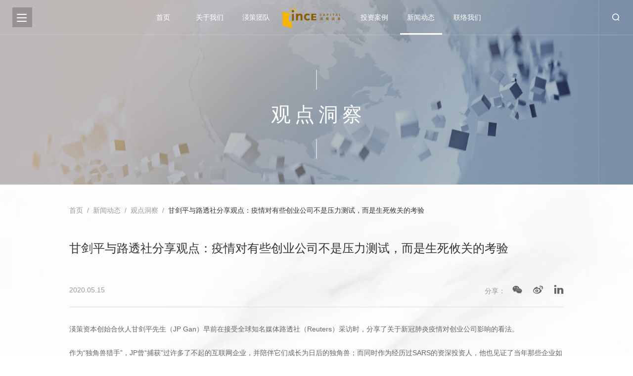

--- FILE ---
content_type: text/html; charset=UTF-8
request_url: https://www.incecap.com.cn/news/detail/20
body_size: 6180
content:
<!DOCTYPE html>
<html lang="zh-CN">
<head>
    <meta charset="utf-8" />
    <meta name="viewport" content="width=device-width, initial-scale=1">
    <title>新闻动态 - 渶策资本官网</title>
    <meta name="keywords" content="渶策资本,甘剑平,JP Gan,路透,独角兽,疫情">
    <meta name="description" content="渶策资本创始合伙人甘剑平(JP Gan)接受路透社采访">
    <meta name="csrf-token" content="BJfGUP11NvTlEL9gVmZACXY68Ll7o3BmhU4Z4kSq">
    <meta name="renderer" content="webkit">
    <meta http-equiv="x-ua-compatible" content="IE=edge">
    <meta name="viewport" content="width=device-width, initial-scale=1.0, maximum-scale=1.0,user-scalable=no">
    <meta name="format-detection" content="telephone=no">
    <!-- 作者 -->
    <meta name="author" content="网站设计制作开发|上海迈若网络科技有限公司www.manro.com.cn">
    <!-- 适合在移动设备和电脑上进行浏览 -->
    <meta name="applicable-device" content="pc, mobile">
    <!-- uc强制竖屏 -->
    <meta name="screen-orientation" content="portrait">
    <!-- windows phone 点击无高光 -->
    <meta name="msapplication-tap-highlight" content="no">
    <!-- QQ强制竖屏 -->
    <meta name="x5-orientation" content="portrait">
    <link rel="stylesheet" href="/public/assets/js/download/swiper.min.css">
    <link type="text/css" rel="stylesheet" href="/public/assets/js/download/bootstrap.min.css">
    <link type="text/css" rel="stylesheet" href="/public/assets/js/download/animate.css">
    <!-- 引入element样式 -->
    <link rel="stylesheet" href="https://unpkg.com/element-ui/lib/theme-chalk/index.css">
    <!-- favicon.ico -->
    <link rel="icon" href="/favicon.ico" />
    <link rel="stylesheet" href="/public/assets/css/common.css">
    <link rel="stylesheet" href="/public/assets/css/font.css">
    <link rel="stylesheet" href="/public/assets/css/base.css">
    <!--[if lte IE 9]>
    <script type="text/javascript" src="/public/assets/js/download/html5shiv.js"></script>
    <script type="text/javascript" src="/public/assets/js/download/respond.min.js"></script>
    <![endif]-->
        <link rel="stylesheet" href="/public/assets/css/newsDetail.css">
</head>
<body>
    <div id="app" v-cloak>
        <header>
            <div class="nav-toggle" @click="toggleNav">
                <span></span>
            </div>
            <div class="nav-wrap">
                <a class="logo" href="https://www.incecap.com.cn">
                                                              <img  src="/public/assets/img/common/logo.svg" alt="渶策资本是专注于投资早期至扩张阶段企业的风险投资公司,关注互联网消费及智能科技领域的创新.">
                                        <h1>INCE</h1>
                </a>
                <nav>
                                            <a class="nav-item" href="/">首页</a>
                                            <a class="nav-item" href="/about">关于我们</a>
                                            <a class="nav-item" href="/team">渶策团队</a>
                                            <a class="nav-item" href="/portfolio">投资案例</a>
                                            <a class="nav-item active" href="/news">新闻动态</a>
                                            <a class="nav-item" href="/contact">联络我们</a>
                                    </nav>
            </div>
            <div class="right-operate">
                <!-- <div class="language">
                    <a href="/" class="will">中文</a>
                    <span>/</span>
                    <a href="http://www.incecap.com/" class="will">EN</a>
                </div> -->
                <div class="search">
                    <i class="iconfont icon-sousuo"></i>
                </div>
            </div>
            <div class="search-con">
                <div class="shadows"></div>
                <div class="search-wrap">
                    <div class="tit">
                        <div class="text">搜索</div>
                        <i class="iconfont icon-guanbi"></i>
                    </div>
                    <div class="input">
                        <input type="text" value="">
                        <buttom class="iconfont icon-sousuo click-search"></buttom>
                    </div>
                </div>
            </div>
            <div class="nav-con">
                <div class="nav2">
                                            <a class="nav-item" href="/">首页</a>
                                            <a class="nav-item" href="/about">关于我们</a>
                                            <a class="nav-item" href="/team">渶策团队</a>
                                            <a class="nav-item" href="/portfolio">投资案例</a>
                                            <a class="nav-item active" href="/news">新闻动态</a>
                                            <a class="nav-item" href="/contact">联络我们</a>
                                    </div>
            </div>
        </header>
        <div class="phoneHeader">
            <div class="header-top">
                <div class="nav-toggle" href="#" class="">
                    <span></span>
                </div>
                <a href="https://www.incecap.com.cn" style="display: inline-block;">
                                                              <img class="phone-logo" src="/public/assets/img/common/logo.png" alt="">
                        
                </a>
                <div class="language-now00" style="display: none;">
                    <!-- <a class="now" heef="javascript:;">EN</a> -->

                    
                    
                    <a href="http://www.incecap.com/">EN</a>

                    <!-- <img class="icon" src="/public/assets/img/common/nabla.png"> -->
                </div>
            </div>
            <div class="phone-nav">
                <div class="phone-nav-con">
                    <div class="phone-navs">
                                                    <div class="item">
                                <div class="stair clearfix">
                                    <a class="stair-item fl" href="/">首页</a>
                                </div>
                            </div>
                                                    <div class="item">
                                <div class="stair clearfix">
                                    <a class="stair-item fl" href="/about">关于我们</a>
                                </div>
                            </div>
                                                    <div class="item">
                                <div class="stair clearfix">
                                    <a class="stair-item fl" href="/team">渶策团队</a>
                                </div>
                            </div>
                                                    <div class="item">
                                <div class="stair clearfix">
                                    <a class="stair-item fl" href="/portfolio">投资案例</a>
                                </div>
                            </div>
                                                    <div class="item">
                                <div class="stair clearfix">
                                    <a class="stair-item fl active" href="/news">新闻动态</a>
                                </div>
                            </div>
                                                    <div class="item">
                                <div class="stair clearfix">
                                    <a class="stair-item fl" href="/contact">联络我们</a>
                                </div>
                            </div>
                                            </div>
                    <div class="search-con">
                        <div class="input">
                            <input type="text" value="">
                            <buttom class="iconfont icon-sousuo click-search"></buttom>
                        </div>
                    </div>
                    <div class="share-wrap">
                        <a href="javascript:;" class="share">
                            <i class="iconfont icon-weixin"></i>
                            <img src="/public/assets/img/common/erweima.png" alt="" class="erweima">
                        </a>
                        <a href="https://weibo.com/incecap" target="_blank" class="share">
                            <i class="iconfont icon-weibo"></i>
                        </a>
                        <a href="https://www.linkedin.com/company/incecap" target="_blank" class="share">
                            <i class="iconfont icon-instagram"></i>
                        </a>
                    </div>
                </div>
                <div class="shadow"></div>
            </div>
            <!-- <div class="phone-language">
                <div class="language-con">
                    <a href="javascript:void(0);"class=active>中文</a>
                    <a href="https://www.incecap.com.cn/en/news/detail/20">EN</a>
                </div>
                <div class="shadow"></div>
            </div> -->
        </div>

            <!-- 内容 -->
    <div class="content">
        <section class="banner">
            <img class="banner-img" src="/public/uploads/images/0b1fbbae9acd0307d5cfd393fa91ea32.jpg" alt="">
            <div class="banner-info">
                <div class="text wow fadeInUp">观点洞察</div>
            </div>
            <div class="right-fixed"></div>
        </section>
        <section class="detail" style="background-image: url(/public/assets/img/about/bg.jpg);">
            <div class="detail-con">
                <div class="anchor wow fadeInUp">
                    <a href="https://www.incecap.com.cn">首页</a>
                    <i>/</i>
                    <a href="https://www.incecap.com.cn/news">新闻动态</a>
                    <i>/</i>
                    <a href="https://www.incecap.com.cn/news/2">观点洞察</a>
                    <i>/</i>
                    <span class="wow fadeInUp">甘剑平与路透社分享观点：疫情对有些创业公司不是压力测试，而是生死攸关的考验</span>
                </div>
                <div class="tit wow fadeInUp">
                    甘剑平与路透社分享观点：疫情对有些创业公司不是压力测试，而是生死攸关的考验
                </div>
                <div class="operate wow fadeInUp">
                    <div class="date">2020.05.15</div>
                    <div class="share-wrap">
                        <div class="text">分享：</div>
                        <div class="shares">
                            <a href="javascript:;" class="share">
                                <i class="iconfont icon-weixin"></i>
                                <img src="/public/assets/img/common/erweima.png" alt="" class="erweima">
                            </a>
                            <a href="https://weibo.com/incecap" target="_blank" class="share">
                                <i class="iconfont icon-weibo"></i>
                            </a>
                            <a href="https://www.linkedin.com/company/incecap" target="_blank" class="share">
                                <i class="iconfont icon-instagram"></i>
                            </a>
                        </div>
                    </div>
                </div>
                <div class="news-detail">
                    <p>渶策资本创始合伙人甘剑平先生（<span lang="EN-US">JP Gan</span>）早前在接受全球知名媒体路透社（<span lang="EN-US">Reuters</span>）采访时，分享了关于新冠肺炎疫情对创业公司影响的看法。</p><p><span lang="EN-US"> </span></p><p>作为“独角兽猎手”，<span lang="EN-US">JP</span>曾“捕获”过许多了不起的互联网企业，并陪伴它们成长为日后的独角兽；而同时作为经历过<span lang="EN-US">SARS</span>的资深投资人，他也见证了当年那些企业如何穿越生死线、之后成长为伟大的公司。<span lang="EN-US">JP</span>认为此次疫情对有些创业公司而言已不仅仅只是压力测试，而是生死攸关的考验。对于创业公司，<span lang="EN-US">JP</span>会根据业务情况的不同而给出建议，例如有的公司要把不必要的费用砍掉、然后争取能活下来；也有的公司他反而会鼓励在这段时间加大投入，比如说去获客。</p><p><span lang="EN-US"> </span></p><p><span lang="EN-US">JP</span>说，渶策资本作为专注成长期到扩张期的风险投资机构，作出投资决策最终还得看公司的产品、技术、团队等， “作为<span lang="EN-US">VC</span>，我们必须去寻找那些抗压能力强，有技术含量的公司。”</p><p><span lang="EN-US"> </span></p><p>以下是路透社的文章：</p><p align="center">《投资者审慎，中国独角兽的诞生降至六年新低》</p><p><span lang="EN-US"> </span></p><p align="center"><span lang="EN-US">China unicorn creation falls to six-year low as investors play it safe</span></p><p><span lang="EN-US"> </span></p><p><span lang="EN-US">HONG KONG (Reuters) - China’s rate of creating unicorns has dropped to a six-year low as venture capital funds shy away from early-stage funding while the economic impact of the coronavirus outbreak batters portfolio investments.</span></p><p><span lang="EN-US"><br data-mce-bogus="1"></span></p><p><span lang="EN-US">Only four Chinese startups have reached unicorn status – valued at $1 billion or above - as of May 13, the lowest number for the same period since 2014, showed data from PitchBook.</span></p><p><span lang="EN-US"><br data-mce-bogus="1"></span></p><p><span lang="EN-US">The slowdown comes as many businesses across the country suffer falling sales and tighter cash flow after the outbreak paralysed the country for over two months from late January.</span></p><p><span lang="EN-US"><br data-mce-bogus="1"></span></p><p><span lang="EN-US">A slowing infection rate has allowed the government to relax virus-busting restrictions on movement and business. Still, investors are in no rush to deploy cash as sporadic cases of new infections make it impossible to return to pre-virus activity.</span></p><p><span lang="EN-US"><br data-mce-bogus="1"></span></p><p><span lang="EN-US">Early-stage venture funding has dropped with just 13% of fundraising going into “angel” and “seed” rounds as of April-end, down from a third five years earlier, showed Reuters calculations based on PitchBook data. Angel and seed funding typically help entrepreneurs get business ideas up and running.</span></p><p><span lang="EN-US"><br data-mce-bogus="1"></span></p><p><span lang="EN-US">In comparison, venture funding into the series B round - when investors help startups expand - accounted for nearly 29% of total fundraising, versus just 19% in 2015.</span></p><p><span lang="EN-US"><br data-mce-bogus="1"></span></p><p><span lang="EN-US">Venture investors now demand even more clarity and detail in business plans before investing early in a startup, said investor-turned-entrepreneur Zijing Wu, whose Moli Culture & Technology designs dolls and picture books and offers related online courses based on inspirational female characters.</span></p><p><span lang="EN-US"><br data-mce-bogus="1"></span></p><p><span lang="EN-US">“During the heyday of tech startups, a good business idea would already be valued at millions of dollars and startups would be burning cash while looking for ways to profit. Those days are gone,” said Wu, whose firm was able to close its angel round in February, when China was still under lockdown.</span></p><p><span lang="EN-US"><br data-mce-bogus="1"></span></p><p><span lang="EN-US">The number of venture capital investments for the first four months has fallen 35% this year, and the investment value has dropped 6.6%, according to data provider Preqin.</span></p><p><span lang="EN-US"><br data-mce-bogus="1"></span></p><p><strong><span lang="EN-US">“The pandemic is not just a stress test for startups. It is a critical, life-threatening moment for them,” said JP Gan, founding partner of INCE Capital and popularly called “unicorn hunter” due to his previous role at Qiming Venture Partners.</span></strong></p><p><strong><span lang="EN-US"><br data-mce-bogus="1"></span></strong></p><p><span lang="EN-US">Data from researcher IT Orange showed 27 startups have failed so far this year, and only 170 were founded in the first four months - a drop from 1,980 in the same period last year.</span></p><p><span lang="EN-US"><br data-mce-bogus="1"></span></p><p><span lang="EN-US">Online grocer Dingdong Maicai became the latest minted unicorn when it was valued at $2 billion after raising $300 million, according to PitchBook.</span></p><p><span lang="EN-US"><br data-mce-bogus="1"></span></p><p><strong><span lang="EN-US">SURVIVAL</span></strong></p><p><strong><span lang="EN-US"><br data-mce-bogus="1"></span></strong></p><p><span lang="EN-US">Venture investors interviewed by Reuters said they are currently more focused on helping portfolio companies survive the pandemic than investing anew. Those in offline sectors such as retail, travel and car rental have been worst hit, they said.</span></p><p><span lang="EN-US"><br data-mce-bogus="1"></span></p><p><span lang="EN-US">David Tang, partner at NGP Capital, said most startups in his firm’s portfolio need to cut costs through reduced spending or redundancies because fundraising has been difficult.</span></p><p><span lang="EN-US"><br data-mce-bogus="1"></span></p><p><span lang="EN-US">He said portfolio education firm Squirrel AI, which offers artificial intelligence-based teaching for primary and secondary schools, suspended all offline business during the pandemic. Another - a recruitment website for blue-collar workers - suffered as China locked down factories.</span></p><p><span lang="EN-US"><br data-mce-bogus="1"></span></p><p><span lang="EN-US">“All of our companies have entered a state of emergency,” he said, adding his firm had dropped pipeline deals as face-to-face communication and due diligence had been impossible.</span></p><p><span lang="EN-US"><br data-mce-bogus="1"></span></p><p><span lang="EN-US">To be sure, Nisa Leung, managing partner at Qiming, said there is still plenty of unutilised cash in China and that portfolio firms in online education and cloud computing were able to raise funds during the outbreak.</span></p><p><span lang="EN-US"><br data-mce-bogus="1"></span></p><p><span lang="EN-US">“It’s important for companies to be laser focused on what they do best,” she said. “For companies yet to establish a track record, you really need to save money and cut costs. Things will only get tougher and tougher.”</span></p><p><span lang="EN-US"><br data-mce-bogus="1"></span></p><p>（<span lang="EN-US">Reporting by Kane Wu in Hong Kong; Additional reporting by Samuel Shen in Shanghai; Editing by Jennifer Hughes and Christopher Cushing</span>）</p>
                                    </div>

                <div class="page">
                    <a class="page-item page-prev" href="https://www.incecap.com.cn/news/detail/59">
                        <div class="arrow-wrap">
                            <img class="arrow" src="/public/assets/img/news/left-arrow.png" alt="">
                            <img class="arrow-hover" src="/public/assets/img/news/left-arrow-hover.png" alt="">
                        </div>
                        <div class="text">上一篇</div>
                    </a>
                    <!-- <div class="line"></div> -->
                    <a class="page-item page-next" href="https://www.incecap.com.cn/news/detail/22">
                        <div class="text">下一篇</div>
                        <div class="arrow-wrap">
                            <img class="arrow" src="/public/assets/img/news/right-arrow.png" alt="">
                            <img class="arrow-hover" src="/public/assets/img/news/right-arrow-hover.png" alt="">
                        </div>
                    </a>
                </div>
            </div>
        </section>

        <style>
    .copyright {
      display: flex;
      align-items: center;
      flex-wrap: wrap;
    }

    .copyright .gov-img {
      width: 12px;
      display: block;
      height: auto;
      margin: 0 2px;
    }
    @media  only all and (max-width: 768px) {
      .copyright {
        flex-direction: column;
      }
      .copyright .gov-img {
        width: 8px;
        display: block;
        height: auto;
      }
    }
  </style>
<footer>
    <div class="copyright">
    COPYRIGHT©INCE CAPITAL, LTD  
         <img class="gov-img" src="/public/assets/img/common/gov.jpg" alt=""> <a href=""
    rel="noreferrer" target="_blank">沪公网安备31011502401852号</a> <a href="http://beian.miit.gov.cn/" target="_blank">沪ICP备20022183号-1</a>
         
  </div>
      <div class="author">
        <a href="https://www.incecap.com.cn/legal">法律</a>
    </div>
       
</footer>
    </div>

    </div>
    <!-- vue -->
    <script src="/public/assets/js/download/vue.min.js"></script>
    <script type="text/javascript" src="/public/assets/js/download/jquery.min.js"></script>
    <script type="text/javascript" src="/public/assets/js/download/swiper.min.js"></script>
    <script type="text/javascript" src="/public/assets/js/download/wow.min.js"></script>
    <!-- <script type="text/javascript" src="/public/assets/js/download/scrollReveal.min.js"></script> -->
    <script type="text/javascript" src="/public/assets/js/download/swiper.animate1.0.3.min.js"></script>
    <script type="text/javascript" src="/public/assets/font/iconfont.js"></script>
    <!-- 数字滚动 -->
    <script src="/public/assets/js/download/jquery.waypoints.min.js"></script>
    <script type="text/javascript" src="/public/assets/js/download/jquery.countup.min.js"></script>
    <script>
        var url = '';
    </script>
    <script type="text/javascript" src="/public/assets/js/common.js"></script>
    <!-- 引入element组件库 -->
    <script src="https://unpkg.com/element-ui/lib/index.js"></script>
    </body>
</html>

--- FILE ---
content_type: text/css
request_url: https://www.incecap.com.cn/public/assets/css/common.css
body_size: 5753
content:
.haveAlt{position:absolute;top:0;left:0;opacity:0;visibility:hidden;overflow:hidden;z-index:-1}@font-face{font-family:'manrope-medium-5';src:url("/assets/font/manrope-medium-5.otf")}@font-face{font-family:'SourceHanSansSC-Regular';src:url("/assets/font/SourceHanSansSC-Regular.otf")}html,body{font-family:'manrope-medium-5', 'Arial', 'SourceHanSansSC-Regular', '思源黑体' !important;color:#333;background:#fff !important;overflow-x:hidden}input,textarea,button,select{font-family:'manrope-medium-5', 'Arial', 'SourceHanSansSC-Regular', '思源黑体' !important}img{max-width:100%;vertical-align:middle}ul{margin-bottom:0}a{color:#333}a:hover{color:#333}a:focus,a:hover{text-decoration:none}p{margin:0}.pagination>.active>a,.pagination>.active>a:focus,.pagination>.active>a:hover,.pagination>.active>span,.pagination>.active>span:focus,.pagination>.active>span:hover{background-color:#e3a918;border-color:#e3a918}.pagination>li>a,.pagination>li>span{color:#e3a918}.pagination>li>a:focus,.pagination>li>a:hover,.pagination>li>span:focus,.pagination>li>span:hover{color:#e3a918}input::-webkit-input-placeholder,select::-webkit-input-placeholder,textarea::-webkit-input-placeholder{color:#fff}input::-moz-placeholder,select::-moz-placeholder,textarea::-moz-placeholder{color:#fff}input:-moz-placeholder,select:-moz-placeholder,textarea:-moz-placeholder{color:#fff}input:-ms-input-placeholder,select:-ms-input-placeholder,textarea:-ms-input-placeholder{color:#fff}.loading{z-index:9000;overflow:hidden;position:fixed;top:0;left:0;width:100%;height:100vh;line-height:100vh;text-align:center;background:#fff}.loading .loading-img{width:200px}header{display:-webkit-box;display:-webkit-flex;display:-moz-box;display:-ms-flexbox;display:flex;-webkit-flex-wrap:wrap;-ms-flex-wrap:wrap;flex-wrap:wrap;-webkit-box-pack:space-between;-webkit-justify-content:space-between;-moz-box-pack:space-between;-ms-flex-pack:space-between;justify-content:space-between;-webkit-box-align:center;-webkit-align-items:center;-moz-box-align:center;-ms-flex-align:center;align-items:center;position:fixed;z-index:10;width:100%;-webkit-transition:all 0.3s;-moz-transition:all 0.3s;-o-transition:all 0.3s;-ms-transition:all 0.3s;transition:all 0.3s;padding-left:25px;border-bottom:1px solid rgba(0,0,0,0.1)}header.will-hide{border-color:rgba(255,255,255,0)}@media only all and (max-width: 768px){header{display:none}}header .nav-toggle{position:relative;padding:20px;cursor:pointer;background-color:rgba(0,0,0,0.2);z-index:3}header .nav-toggle span{left:9px}header .nav-toggle.active{background-color:rgba(0,0,0,0.2)}header .nav-toggle span,header .nav-toggle span:before,header .nav-toggle span:after{border-radius:1px;height:2px;width:20px;background:#ffffff;position:absolute;display:block;content:'';-webkit-transform-origin:center center;-moz-transform-origin:center center;-ms-transform-origin:center center;-o-transform-origin:center center;transform-origin:center center;-webkit-transition:all 0.2s ease-out;-moz-transition:all 0.2s ease-out;-o-transition:all 0.2s ease-out;-ms-transition:all 0.2s ease-out;transition:all 0.2s ease-out}header .nav-toggle span:before{top:-7px}header .nav-toggle span:after{bottom:-7px}header .nav-toggle.active span{background:transparent}header .nav-toggle.active span:before{top:0;-webkit-transform:rotate(45deg);-moz-transform:rotate(45deg);-o-transform:rotate(45deg);-ms-transform:rotate(45deg);transform:rotate(45deg)}header .nav-toggle.active span:after{top:0;-webkit-transform:rotate(-45deg);-moz-transform:rotate(-45deg);-o-transform:rotate(-45deg);-ms-transform:rotate(-45deg);transform:rotate(-45deg)}header .nav-con{width:310px;height:100vh;position:fixed;left:0;left:-50%;top:0;z-index:2;-webkit-transition:all 0.5s ease-in-out;-moz-transition:all 0.5s ease-in-out;-o-transition:all 0.5s ease-in-out;-ms-transition:all 0.5s ease-in-out;transition:all 0.5s ease-in-out;display:-webkit-box;display:-webkit-flex;display:-moz-box;display:-ms-flexbox;display:flex;-webkit-flex-wrap:wrap;-ms-flex-wrap:wrap;flex-wrap:wrap;-webkit-box-align:center;-webkit-align-items:center;-moz-box-align:center;-ms-flex-align:center;align-items:center;padding-left:60px;opacity:0}header .nav-con.active{left:0;opacity:1}header .nav-con.active::before{left:0%}header .nav-con::before{position:absolute;z-index:0;content:"";left:-15%;top:0%;background-color:rgba(248,181,0,0.4);width:125%;height:100%;-webkit-transform:skew(-6deg);-moz-transform:skew(-6deg);-o-transform:skew(-6deg);-ms-transform:skew(-6deg);transform:skew(-6deg);-webkit-transition:all 1s ease-in-out;-moz-transition:all 1s ease-in-out;-o-transition:all 1s ease-in-out;-ms-transition:all 1s ease-in-out;transition:all 1s ease-in-out}header .nav-con::after{position:absolute;z-index:1;content:"";left:-10%;top:0%;background-color:rgba(142,92,0,0.8);width:120%;height:100%;-webkit-transform:skew(3deg);-moz-transform:skew(3deg);-o-transform:skew(3deg);-ms-transform:skew(3deg);transform:skew(3deg)}header .nav-con .nav2{position:relative;z-index:2;border-left:1px solid rgba(255,255,255,0.2);padding:30px 0}header .nav-con .nav2 .nav-item{display:block;font-size:18px;line-height:40px;color:#c5ad8f;padding-left:30px;-webkit-transition:all 0.3s;-moz-transition:all 0.3s;-o-transition:all 0.3s;-ms-transition:all 0.3s;transition:all 0.3s;border-left:2px solid transparent;margin-left:-1px;margin-bottom:20px}header .nav-con .nav2 .nav-item:last-child{margin-bottom:0}header .nav-con .nav2 .nav-item:hover,header .nav-con .nav2 .nav-item.active{font-size:24px;color:#fff;border-color:#fff}header .nav-wrap{position:relative;margin-right:-115px}header .nav-wrap.will-hide{opacity:0;visibility:hidden;overflow:hidden}@media only all and (max-width: 1700px){header .nav-wrap{margin-right:-100px}}@media only all and (max-width: 1280px){header .nav-wrap{margin-right:0}}header .nav-wrap .logo{width:200px;height:76px;display:inline-block;position:absolute;top:50%;left:50%;margin-top:-38px;margin-left:-100px;z-index:3;-webkit-transition:all 0.3s;-moz-transition:all 0.3s;-o-transition:all 0.3s;-ms-transition:all 0.3s;transition:all 0.3s}@media only all and (max-width: 1700px){header .nav-wrap .logo{width:180px;height:69px;margin-top:-34.5px;margin-left:-90px}}@media only all and (max-width: 1280px){header .nav-wrap .logo{width:120px;height:46px;margin-top:-23px;margin-left:-68px}}header .nav-wrap .logo img{width:100%}header .nav-wrap .logo h1{position:absolute;left:0;top:0;display:inline-block;text-indent:-9999em;font-size:12px;z-index:-1;opacity:0}header .nav-wrap nav.active{display:none}header .nav-wrap nav .nav-item{display:inline-block;font-size:16px;line-height:30px;padding:35px 10px;position:relative;-webkit-transition:all 0.3s;-moz-transition:all 0.3s;-o-transition:all 0.3s;-ms-transition:all 0.3s;transition:all 0.3s;margin-right:100px;width:85px;text-align:center}@media only all and (max-width: 1700px){header .nav-wrap nav .nav-item{margin-right:50px;padding:20px 10px}}@media only all and (max-width: 1440px){header .nav-wrap nav .nav-item{margin-right:30px;font-size:14px}}@media only all and (max-width: 1280px){header .nav-wrap nav .nav-item{margin-right:5px}}header .nav-wrap nav .nav-item:nth-child(3){margin-right:350px}@media only all and (max-width: 1440px){header .nav-wrap nav .nav-item:nth-child(3){margin-right:230px}}@media only all and (max-width: 1366px){header .nav-wrap nav .nav-item:nth-child(3){margin-right:200px}}@media only all and (max-width: 1280px){header .nav-wrap nav .nav-item:nth-child(3){margin-right:150px}}header .nav-wrap nav .nav-item:last-child{margin-right:0}header .nav-wrap nav .nav-item::before{position:absolute;content:"";left:0;bottom:0;width:100%;height:3px;background-color:#986500;-webkit-transition:all 0.3s;-moz-transition:all 0.3s;-o-transition:all 0.3s;-ms-transition:all 0.3s;transition:all 0.3s;-webkit-transform:scaleX(0);-moz-transform:scaleX(0);-o-transform:scaleX(0);-ms-transform:scaleX(0);transform:scaleX(0)}header .nav-wrap nav .nav-item:hover,header .nav-wrap nav .nav-item.active{color:#986500}header .nav-wrap nav .nav-item:hover::before,header .nav-wrap nav .nav-item.active::before{position:absolute;content:"";left:0;bottom:0;width:100%;height:3px;background-color:#986500;-webkit-transition:all 0.3s;-moz-transition:all 0.3s;-o-transition:all 0.3s;-ms-transition:all 0.3s;transition:all 0.3s;-webkit-transform:scaleX(1);-moz-transform:scaleX(1);-o-transform:scaleX(1);-ms-transform:scaleX(1);transform:scaleX(1)}header .right-operate.will-hide{opacity:0;visibility:hidden;overflow:hidden}header .right-operate.active .language-old .now span{color:#333}header .right-operate.active .language-old .now .iconfont{color:#333}header .right-operate.active .language-old:hover .now span{color:#333}header .right-operate.active .language-old:hover .now .iconfont{color:#333}header .right-operate.active .language-old:hover .will-wrap .will{color:#8e5c00;background-color:#999}header .right-operate.active .search .iconfont{color:#333}header .right-operate .language{display:inline-block;vertical-align:middle;margin-right:30px}@media only all and (max-width: 1280px){header .right-operate .language{margin-right:5px}}header .right-operate .language a{font-size:16px;line-height:30px;color:#333;-webkit-transition:all 0.3s;-moz-transition:all 0.3s;-o-transition:all 0.3s;-ms-transition:all 0.3s;transition:all 0.3s}@media only all and (max-width: 1440px){header .right-operate .language a{font-size:14px}}header .right-operate .language a:hover{color:#8e5c00}header .right-operate .language span{font-size:16px;line-height:30px;color:#333;margin:0 5px}@media only all and (max-width: 1440px){header .right-operate .language span{font-size:14px}}@media only all and (max-width: 1280px){header .right-operate .language span{margin:0 2px}}header .right-operate .language-old{text-align:center;cursor:pointer;position:relative;margin-right:30px;display:inline-block;vertical-align:middle}@media only all and (max-width: 1440px){header .right-operate .language-old{margin-right:0px}}header .right-operate .language-old .now{height:48px;line-height:48px;box-sizing:content-box;-webkit-transition:all 0.3s;-moz-transition:all 0.3s;-o-transition:all 0.3s;-ms-transition:all 0.3s;transition:all 0.3s;display:-webkit-box;display:-webkit-flex;display:-moz-box;display:-ms-flexbox;display:flex;-webkit-box-pack:space-between;-webkit-justify-content:space-between;-moz-box-pack:space-between;-ms-flex-pack:space-between;justify-content:space-between;padding:0 8px}header .right-operate .language-old .now span{font-size:16px;color:#666666;-webkit-transition:all 0.3s;-moz-transition:all 0.3s;-o-transition:all 0.3s;-ms-transition:all 0.3s;transition:all 0.3s;font-weight:bold;margin-right:10px}@media only all and (max-width: 1600px){header .right-operate .language-old .now span{font-size:14px}}header .right-operate .language-old .now .iconfont{font-size:18px;color:#666666;-webkit-transition:all 0.3s;-moz-transition:all 0.3s;-o-transition:all 0.3s;-ms-transition:all 0.3s;transition:all 0.3s;display:inline-block}@media only all and (max-width: 1600px){header .right-operate .language-old .now .iconfont{font-size:15px}}header .right-operate .language-old .will-wrap{-webkit-transform:translateY(10px);-moz-transform:translateY(10px);-o-transform:translateY(10px);-ms-transform:translateY(10px);transform:translateY(10px);-webkit-transition:all 0.3s;-moz-transition:all 0.3s;-o-transition:all 0.3s;-ms-transition:all 0.3s;transition:all 0.3s;position:absolute;left:0;top:50px;overflow:hidden;opacity:0;visibility:hidden}header .right-operate .language-old .will-wrap .will{width:90px;line-height:40px;color:#8e5c00;background-color:#fff;display:inline-block;border-radius:2px;font-size:14px;font-weight:bold;-webkit-transition:all 0.3s;-moz-transition:all 0.3s;-o-transition:all 0.3s;-ms-transition:all 0.3s;transition:all 0.3s;padding-left:5px;padding-right:5px}header .right-operate .language-old .will-wrap .will:before{position:absolute;content:"";width:100%;height:10px;background-color:transparent;top:-10px;left:0}header .right-operate .language-old:hover .now span{color:#fff}header .right-operate .language-old:hover .now .iconfont{color:#fff}header .right-operate .language-old:hover .will-wrap{overflow:visible;opacity:1;visibility:visible;-webkit-transform:translateY(0);-moz-transform:translateY(0);-o-transform:translateY(0);-ms-transform:translateY(0);transform:translateY(0)}header .right-operate .search{display:inline-block;vertical-align:middle;font-weight:bold;cursor:pointer;width:80px;height:100px;line-height:100px;text-align:center;-webkit-transition:all 0.3s;-moz-transition:all 0.3s;-o-transition:all 0.3s;-ms-transition:all 0.3s;transition:all 0.3s}@media only all and (max-width: 1700px){header .right-operate .search{height:70px;line-height:70px;width:70px}}header .right-operate .search .iconfont{color:#666666;-webkit-transition:all 0.3s;-moz-transition:all 0.3s;-o-transition:all 0.3s;-ms-transition:all 0.3s;transition:all 0.3s;display:inline-block}@media only all and (max-width: 1600px){header .right-operate .search .iconfont{font-size:14px}}header .right-operate .search:hover .iconfont{color:#8e5c00}header .search-con{position:relative;z-index:3;width:100%;display:none}header .search-con .shadows{position:fixed;top:0;left:0;right:0;bottom:50%;background-color:rgba(0,0,0,0.6)}header .search-con .search-wrap{width:960px;margin:0 auto;padding-top:6vh;position:relative;z-index:2}header .search-con .search-wrap .tit{display:-webkit-box;display:-webkit-flex;display:-moz-box;display:-ms-flexbox;display:flex;-webkit-flex-wrap:wrap;-ms-flex-wrap:wrap;flex-wrap:wrap;-webkit-box-pack:space-between;-webkit-justify-content:space-between;-moz-box-pack:space-between;-ms-flex-pack:space-between;justify-content:space-between;-webkit-box-align:center;-webkit-align-items:center;-moz-box-align:center;-ms-flex-align:center;align-items:center}header .search-con .search-wrap .tit .text{font-size:24px;color:#fff}header .search-con .search-wrap .tit .iconfont{display:block;text-align:center;width:45px;height:45px;line-height:45px;border:1px solid #fff;color:#fff;border-radius:50%;-webkit-transition:all 0.3s;-moz-transition:all 0.3s;-o-transition:all 0.3s;-ms-transition:all 0.3s;transition:all 0.3s;cursor:pointer}header .search-con .search-wrap .tit .iconfont:hover{border-color:#986500;color:#986500}header .search-con .search-wrap .input{position:relative;width:100%;height:60px;margin-top:30px}header .search-con .search-wrap .input input{width:100%;height:100%;background-color:#fff;padding-left:10px;padding-right:10px;font-size:16px;color:#333}header .search-con .search-wrap .input .icon-sousuo{position:absolute;top:0;right:0;color:#666;display:inline-block;line-height:60px;height:60px;width:60px;text-align:center;background-color:transparent;font-weight:bold;cursor:pointer;-webkit-transition:all 0.3s;-moz-transition:all 0.3s;-o-transition:all 0.3s;-ms-transition:all 0.3s;transition:all 0.3s}header .search-con .search-wrap .input .icon-sousuo:hover{color:#fff;background-color:#986500}.right-fixed{width:80px;height:100%;border-left:1px solid rgba(0,0,0,0.1);position:absolute;z-index:9;right:0;top:0;display:-webkit-box;display:-webkit-flex;display:-moz-box;display:-ms-flexbox;display:flex;-webkit-flex-wrap:wrap;-ms-flex-wrap:wrap;flex-wrap:wrap;-webkit-box-align:flex-end;-webkit-align-items:flex-end;-moz-box-align:flex-end;-ms-flex-align:flex-end;align-items:flex-end;-webkit-box-pack:center;-webkit-justify-content:center;-moz-box-pack:center;-ms-flex-pack:center;justify-content:center;-webkit-transition:all 0.3s;-moz-transition:all 0.3s;-o-transition:all 0.3s;-ms-transition:all 0.3s;transition:all 0.3s}@media only all and (max-width: 1700px){.right-fixed{width:70px}}@media only all and (max-width: 768px){.right-fixed{display:none}}.right-fixed .share-wrap .share{display:block;color:#666666;font-size:16px;margin-bottom:30px;-webkit-transition:all 0.3s;-moz-transition:all 0.3s;-o-transition:all 0.3s;-ms-transition:all 0.3s;transition:all 0.3s;position:relative}.right-fixed .share-wrap .share .iconfont{font-size:18px;width:40px;height:40px;line-height:40px;display:inline-block;border-radius:50%;text-align:center;-webkit-transition:all 0.3s;-moz-transition:all 0.3s;-o-transition:all 0.3s;-ms-transition:all 0.3s;transition:all 0.3s}@media only all and (max-width: 1700px){.right-fixed .share-wrap .share{margin-bottom:15px}}.right-fixed .share-wrap .share .erweima{position:absolute;left:-130px;width:100px;max-width:100px;top:50%;margin-top:-50px;overflow:hidden;visibility:hidden;opacity:0;-webkit-transform:translateX(-10px);-moz-transform:translateX(-10px);-o-transform:translateX(-10px);-ms-transform:translateX(-10px);transform:translateX(-10px);-webkit-transition:all 0.3s;-moz-transition:all 0.3s;-o-transition:all 0.3s;-ms-transition:all 0.3s;transition:all 0.3s}.right-fixed .share-wrap .share:hover .iconfont{color:#fff;background-image:linear-gradient(to right, #b17a00, #dfa102)}.right-fixed .share-wrap .share:hover .erweima{overflow:visible;visibility:visible;opacity:1;-webkit-transform:translateX(0);-moz-transform:translateX(0);-o-transform:translateX(0);-ms-transform:translateX(0);transform:translateX(0)}.download-btn{position:absolute;z-index:3;left:40px;bottom:40px;-webkit-transition:all 0.3s;-moz-transition:all 0.3s;-o-transition:all 0.3s;-ms-transition:all 0.3s;transition:all 0.3s;text-align:center}@media only all and (max-width: 1600px){.download-btn{left:20px}}@media only all and (max-width: 768px){.download-btn{display:none}}.download-btn .a-indicator{overflow:hidden;position:relative;width:1px;height:160px;margin:0 auto}@media only all and (max-width: 1600px){.download-btn .a-indicator{height:100px}}.download-btn .a-indicator .a-indicator_bg{width:100%;height:100%;background-color:#cdcbc6}.download-btn .a-indicator .a-indicator_line{position:absolute;top:0;left:0;width:100%;height:100%;background-color:#986500;animation-name:knight-rider;animation-duration:2s;animation-delay:0;animation-timing-function:cubic-bezier(0.6, 0, 0.3, 1);animation-iteration-count:infinite;animation-direction:normal;animation-fill-mode:both}.download-btn .iconfont{display:inline-block;color:#666666;-webkit-animation-name:tds-keyframe-bounce;animation-name:tds-keyframe-bounce;-webkit-animation-duration:2s;animation-duration:2s;-webkit-animation-iteration-count:infinite;animation-iteration-count:infinite;margin-top:-5px}.download-btn .text{font-size:16px;font-weight:bold;color:#666666;margin-top:10px;-webkit-transition:all 0.3s;-moz-transition:all 0.3s;-o-transition:all 0.3s;-ms-transition:all 0.3s;transition:all 0.3s}@media only all and (max-width: 1600px){.download-btn .text{font-size:12px;margin-top:3px}}@keyframes knight-rider{0%{transform:translateY(-100%)}to{transform:translateY(100%)}}@keyframes tds-keyframe-bounce{0%,20%,50%,80%,to{transform:translateY(0)}40%{transform:translateY(-5px)}60%{transform:translateY(-3px)}}@keyframes move{0%{-webkit-transform:translateY(-20px);-moz-transform:translateY(-20px);-o-transform:translateY(-20px);transform:translateY(-20px);opacity:0}80%{opacity:1}100%{-webkit-transform:translateY(0px);-moz-transform:translateY(0px);-o-transform:translateY(0px);transform:translateY(0px);opacity:0}}.ar-animated{-webkit-animation-duration:1.5s;-moz-animation-duration:1.5s;-o-animation-duration:1.5s;animation-duration:1.5s;-webkit-animation-fill-mode:both;-moz-animation-fill-mode:both;-o-animation-fill-mode:both;animation-fill-mode:both;-webkit-animation-iteration-count:infinite;-moz-animation-iteration-count:infinite;-o-animation-iteration-count:infinite;animation-iteration-count:infinite;-webkit-animation-timing-function:linear;-moz-animation-timing-function:linear;-o-animation-timing-function:linear;animation-timing-function:linear}.ar-delay-1s{-webkit-animation-delay:0.1s;-moz-animation-delay:0.1s;-o-animation-delay:0.1s;animation-delay:0.1s}.ar-delay-2s{-webkit-animation-delay:0.2s;-moz-animation-delay:0.2s;-o-animation-delay:0.2s;animation-delay:0.2s}.ar-delay-3s{-webkit-animation-delay:0.3s;-moz-animation-delay:0.3s;-o-animation-delay:0.3s;animation-delay:0.3s}.ar-delay-4s{-webkit-animation-delay:0.4s;-moz-animation-delay:0.4s;-o-animation-delay:0.4s;animation-delay:0.4s}.ar-delay-5s{-webkit-animation-delay:0.5s;-moz-animation-delay:0.5s;-o-animation-delay:0.5s;animation-delay:0.5s}.ar-delay-6s{-webkit-animation-delay:0.6s;-moz-animation-delay:0.6s;-o-animation-delay:0.6s;animation-delay:0.6s}.ar-delay-7s{-webkit-animation-delay:0.7s;-moz-animation-delay:0.7s;-o-animation-delay:0.7s;animation-delay:0.7s}.ar-delay-8s{-webkit-animation-delay:0.8s;-moz-animation-delay:0.8s;-o-animation-delay:0.8s;animation-delay:0.8s}.ar-delay-9s{-webkit-animation-delay:0.9s;-moz-animation-delay:0.9s;-o-animation-delay:0.9s;animation-delay:0.9s}.ar-delay-10s{-webkit-animation-delay:0.10s;-moz-animation-delay:0.10s;-o-animation-delay:0.10s;animation-delay:0.10s}#back-top{position:fixed;right:-15px;bottom:0;z-index:5;width:80px;height:60px;background-color:#d9d9d9;-webkit-transform:skew(-15deg);-moz-transform:skew(-15deg);-ms-transform:skew(-15deg);-o-transform:skew(-15deg);transform:skew(-15deg);overflow:hidden;font-size:0;cursor:pointer;display:none}@media only all and (max-width: 1280px){#back-top{right:-10px;bottom:55px;z-index:5;width:56px;height:42px}}@media only all and (max-width: 768px){#back-top{bottom:10px}}#back-top:before{content:"";position:absolute;z-index:0;left:0px;right:0;top:0;bottom:0;background-color:#00a29b;-webkit-transform:scaleX(0);-moz-transform:scaleX(0);-ms-transform:scaleX(0);-o-transform:scaleX(0);transform:scaleX(0);-webkit-transition:-webkit-transform 0.6s cubic-bezier(0.86, 0, 0.07, 1);transition:-webkit-transform 0.6s cubic-bezier(0.86, 0, 0.07, 1);-o-transition:-o-transform 0.6s cubic-bezier(0.86, 0, 0.07, 1);-moz-transition:transform 0.6s cubic-bezier(0.86, 0, 0.07, 1),-moz-transform 0.6s cubic-bezier(0.86, 0, 0.07, 1);transition:transform 0.6s cubic-bezier(0.86, 0, 0.07, 1);transition:transform 0.6s cubic-bezier(0.86, 0, 0.07, 1),-webkit-transform 0.6s cubic-bezier(0.86, 0, 0.07, 1),-moz-transform 0.6s cubic-bezier(0.86, 0, 0.07, 1),-o-transform 0.6s cubic-bezier(0.86, 0, 0.07, 1);-webkit-transform-origin:0 0;-moz-transform-origin:0 0;-ms-transform-origin:0 0;-o-transform-origin:0 0;transform-origin:0 0}#back-top .img{-webkit-transform:skew(15deg);-moz-transform:skew(15deg);-ms-transform:skew(15deg);-o-transform:skew(15deg);transform:skew(15deg);width:10px;height:15px;position:relative;margin-top:24px;margin-left:30px}@media only all and (max-width: 1280px){#back-top .img{margin-top:13px;margin-left:20px}}#back-top .img img{position:absolute;top:0;left:0;z-index:1;-webkit-transition:all 0.4s;-o-transition:all 0.4s;-moz-transition:all 0.4s;transition:all 0.4s}#back-top .img img.icon-hover{opacity:0}#back-top:hover:before{-webkit-transform:scaleX(1);-moz-transform:scaleX(1);-ms-transform:scaleX(1);-o-transform:scaleX(1);transform:scaleX(1)}#back-top:hover .img img.icon{opacity:0}#back-top:hover .img img.icon-hover{opacity:1}.bg{animation:cloud 8s infinite}.phoneHeader{position:relative;width:100%;top:0;left:0;background-color:#fff;z-index:30;display:none}@media only all and (max-width: 768px){.phoneHeader{display:block}}.phoneHeader .header-top{height:60px;width:100%;background-color:#fff;position:fixed;top:0;left:0;text-align:center}.phoneHeader .header-top .nav-toggle{position:absolute;display:inline-block;left:0;top:0;padding:30px}.phoneHeader .header-top .nav-toggle span{left:18px}.phoneHeader .header-top .nav-toggle span,.phoneHeader .header-top .nav-toggle span:before,.phoneHeader .header-top .nav-toggle span:after{cursor:pointer;border-radius:1px;height:3px;width:25px;background:#9e772d;position:absolute;display:block;content:'';-webkit-transition:all 0.2s ease-out;-moz-transition:all 0.2s ease-out;-o-transition:all 0.2s ease-out;transition:all 0.2s ease-out;-webkit-transform-origin:center center;-moz-transform-origin:center center;-ms-transform-origin:center center;-o-transform-origin:center center;transform-origin:center center}.phoneHeader .header-top .nav-toggle span:before{top:-8px}.phoneHeader .header-top .nav-toggle span:after{bottom:-8px}.phoneHeader .header-top .nav-toggle.active span{background:transparent}.phoneHeader .header-top .nav-toggle.active span:before{-webkit-transform:rotate(45deg);-moz-transform:rotate(45deg);-ms-transform:rotate(45deg);-o-transform:rotate(45deg);transform:rotate(45deg);top:0}.phoneHeader .header-top .nav-toggle.active span:after{-webkit-transform:rotate(-45deg);-moz-transform:rotate(-45deg);-ms-transform:rotate(-45deg);-o-transform:rotate(-45deg);transform:rotate(-45deg);top:0}.phoneHeader .header-top .phone-logo{width:120px;margin-top:8px}@media only all and (max-width: 768px){.phoneHeader .header-top .phone-logo{width:75px;margin-top:3px}}.phoneHeader .header-top .language-now00{position:absolute;right:0;top:0;width:60px;height:100%;text-align:center;-webkit-transition:all 0.3s;-o-transition:all 0.3s;-moz-transition:all 0.3s;transition:all 0.3s}.phoneHeader .header-top .language-now00 a{font-size:14px;line-height:60px;color:#9e772d;display:inline-block;vertical-align:middle;margin-right:3px;font-weight:bold;-webkit-transition:all 0.3s;-o-transition:all 0.3s;-moz-transition:all 0.3s;transition:all 0.3s}.phoneHeader .header-top .language-now00 a.active{display:none}.phoneHeader .header-top .language-now00 .icon{color:#666;display:inline-block;vertical-align:middle;font-size:14px;-webkit-transition:all 0.3s;-o-transition:all 0.3s;-moz-transition:all 0.3s;transition:all 0.3s}.phoneHeader .phone-nav{position:fixed;top:60px;left:0;width:100%;display:none}.phoneHeader .phone-nav .phone-nav-con{position:absolute;top:0;left:0;padding-bottom:40px;width:100%;background-color:#fff;z-index:2;max-height:-webkit-calc(100vh - 100px);max-height:-moz-calc(100vh - 100px);max-height:calc(100vh - 100px);overflow-y:scroll}.phoneHeader .phone-nav .phone-nav-con .phone-navs .item{border-bottom:1px solid #e5e5e5}.phoneHeader .phone-nav .phone-nav-con .phone-navs .item:nth-child(1){border-top:1px solid #e5e5e5}.phoneHeader .phone-nav .phone-nav-con .phone-navs .item .stair .stair-item{line-height:45px;font-size:14px;color:#333;padding-left:20px;width:70%}.phoneHeader .phone-nav .phone-nav-con .phone-navs .item .stair .stair-item.active{color:#9e772d}.phoneHeader .phone-nav .phone-nav-con .phone-navs .item .stair .cut{line-height:45px;font-size:14px;color:#666;padding-right:25px;padding-left:25px}.phoneHeader .phone-nav .phone-nav-con .phone-navs .item .second{padding-bottom:10px;display:none}.phoneHeader .phone-nav .phone-nav-con .phone-navs .item .second .second-item{display:block;padding-left:20px;padding-right:25px;line-height:40px;font-size:12px;color:#666}.phoneHeader .phone-nav .phone-nav-con .phone-navs .item .second .second-item.active{color:#9e772d}.phoneHeader .phone-nav .phone-nav-con .search-con{padding:10px 10px;padding-top:25px}.phoneHeader .phone-nav .phone-nav-con .search-con .input{position:relative;width:100%;height:45px}.phoneHeader .phone-nav .phone-nav-con .search-con .input input{width:100%;height:100%;background-color:#fff;border-radius:10px;padding-left:10px;padding-right:10px;font-size:16px;color:#333;border:1px solid #333}.phoneHeader .phone-nav .phone-nav-con .search-con .input .icon-sousuo{position:absolute;top:0;right:0;color:#666;display:inline-block;line-height:45px;height:45px;width:66px;padding-left:21px;background-color:transparent;font-weight:bold;cursor:pointer}.phoneHeader .phone-nav .phone-nav-con .share-wrap{display:-webkit-box;display:-webkit-flex;display:-moz-box;display:-ms-flexbox;display:flex;-webkit-flex-wrap:wrap;-ms-flex-wrap:wrap;flex-wrap:wrap;-webkit-box-pack:space-between;-webkit-justify-content:space-between;-moz-box-pack:space-between;-ms-flex-pack:space-between;justify-content:space-between;padding-left:5%;padding-right:5%;margin-top:10px}.phoneHeader .phone-nav .phone-nav-con .share-wrap .share{display:block;color:#666666;font-size:16px;margin-bottom:30px;-webkit-transition:all 0.3s;-moz-transition:all 0.3s;-o-transition:all 0.3s;-ms-transition:all 0.3s;transition:all 0.3s;position:relative}.phoneHeader .phone-nav .phone-nav-con .share-wrap .share .iconfont{font-size:18px;width:40px;height:40px;line-height:40px;display:inline-block;border-radius:50%;text-align:center;-webkit-transition:all 0.3s;-moz-transition:all 0.3s;-o-transition:all 0.3s;-ms-transition:all 0.3s;transition:all 0.3s}@media only all and (max-width: 1600px){.phoneHeader .phone-nav .phone-nav-con .share-wrap .share{margin-bottom:15px}}.phoneHeader .phone-nav .phone-nav-con .share-wrap .share .erweima{position:absolute;left:-4px;top:-105px;width:100px;max-width:100px;display:none}.phoneHeader .phone-nav .phone-nav-con .share-wrap .share:hover .iconfont{color:#fff;background-image:linear-gradient(to right, #b17a00, #dfa102)}.phoneHeader .phone-nav .phone-nav-con .share-wrap .share:hover .erweima{display:block}.phoneHeader .phone-nav .phone-nav-con .phone-search-parent{padding-left:20px;padding-right:25px}.phoneHeader .phone-nav .phone-nav-con .phone-search{position:relative;width:100%;margin-top:30px;-webkit-box-sizing:border-box;-moz-box-sizing:border-box;box-sizing:border-box}.phoneHeader .phone-nav .phone-nav-con .phone-search input{width:85%;height:40px;line-height:40px;background-color:#ebebeb;-webkit-box-sizing:border-box;-moz-box-sizing:border-box;box-sizing:border-box;-webkit-transition:all 0.3s;-o-transition:all 0.3s;-moz-transition:all 0.3s;transition:all 0.3s;font-size:14px;color:#333;padding-left:10px}.phoneHeader .phone-nav .phone-nav-con .phone-search .btns{position:absolute;display:inline-block;height:40px;line-height:40px;width:15%;top:0;right:0;cursor:pointer;-webkit-transition:all 0.3s;-o-transition:all 0.3s;-moz-transition:all 0.3s;transition:all 0.3s;color:#333;background-color:#ebebeb}.phoneHeader .phone-nav .shadow{position:fixed;top:60px;left:0;bottom:0;right:0;background-color:rgba(0,0,0,0.8)}.phoneHeader .phone-language{position:fixed;top:60px;left:0;width:100%;display:none}.phoneHeader .phone-language .language-con{position:absolute;top:0;left:0;padding-top:40px;padding-bottom:40px;width:100%;background-color:#fff;z-index:2}.phoneHeader .phone-language .language-con a{width:100%;line-height:45px;font-size:14px;color:#333;display:block;text-align:center}.phoneHeader .phone-language .language-con a.active{color:#9e772d}.phoneHeader .phone-language .shadow{position:fixed;top:60px;left:0;bottom:0;right:0;background-color:rgba(0,0,0,0.8)}footer{display:-webkit-box;display:-webkit-flex;display:-moz-box;display:-ms-flexbox;display:flex;-webkit-box-pack:space-Between;-webkit-justify-content:space-Between;-moz-box-pack:space-Between;-ms-flex-pack:space-Between;justify-content:space-Between;-webkit-flex-wrap:wrap;-ms-flex-wrap:wrap;flex-wrap:wrap;width:1400px;margin:0 auto;padding:15px 0}@media only all and (max-width: 1600px){footer{width:1200px}}@media only all and (max-width: 1280px){footer{width:1000px}}@media only all and (max-width: 1024px){footer{width:780px}}@media only all and (max-width: 768px){footer{width:100%;padding-left:10px;padding-right:10px;-webkit-transform:translateY(0);-moz-transform:translateY(0);-o-transform:translateY(0);-ms-transform:translateY(0);transform:translateY(0)}}footer a:hover{text-decoration:underline}footer .copyright{font-size:14px;line-height:30px;color:#666666;font-weight:bold}footer .copyright a{color:#666666}@media only all and (max-width: 414px){footer .copyright{width:100%}}footer .author{font-size:14px;line-height:24px;color:#666666}@media only all and (max-width: 768px){footer .author{margin-top:5px}}@media only all and (max-width: 414px){footer .author{width:100%}}footer .author a{display:inline-block;font-size:14px;line-height:24px;color:#666666}.layui-layer{margin-top:-50px !important;margin-left:-100px !important}.layui-layer-hui .layui-layer-content{padding-top:40px !important;-webkit-box-sizing:border-box !important;-moz-box-sizing:border-box !important;box-sizing:border-box !important;overflow:hidden !important}.overturn{-webkit-transform:rotate(180deg) translate3d(0, 0, 0);-moz-transform:rotate(180deg) translate3d(0, 0, 0);transform:rotate(180deg) translate3d(0, 0, 0);text-align:left !important;padding-right:0 !important;padding-left:10px !important}@keyframes warn{0%{-webkit-transform:scale(0);-moz-transform:scale(0);-o-transform:scale(0);transform:scale(0);opacity:1}100%{-webkit-transform:scale(1);-moz-transform:scale(1);-o-transform:scale(1);transform:scale(1);opacity:0}}@keyframes bgarc2{0%{transform:scale(2);opacity:1}100%{transform:scale(4);opacity:0}}@keyframes menu1{0%, 100%{width:27px}25%{width:22px}50%{width:17px}75%{width:22px}}@keyframes menu{0%, 100%{height:22px}25%{height:20px}50%{height:18px}75%{height:20px}}@-webkit-keyframes swinging{0%{-webkit-transform:rotate(5deg);transform:rotate(5deg)}50%{-webkit-transform:rotate(20deg);transform:rotate(20deg)}100%{-webkit-transform:rotate(5deg);transform:rotate(5deg)}}@-moz-keyframes swinging{0%{-moz-transform:rotate(5deg);transform:rotate(5deg)}50%{-moz-transform:rotate(20deg);transform:rotate(20deg)}100%{-moz-transform:rotate(5deg);transform:rotate(5deg)}}@-o-keyframes swinging{0%{-o-transform:rotate(5deg);transform:rotate(5deg)}50%{-o-transform:rotate(20deg);transform:rotate(20deg)}100%{-o-transform:rotate(5deg);transform:rotate(5deg)}}@keyframes swinging{0%{-webkit-transform:rotate(5deg);-moz-transform:rotate(5deg);-o-transform:rotate(5deg);transform:rotate(5deg)}50%{-webkit-transform:rotate(20deg);-moz-transform:rotate(20deg);-o-transform:rotate(20deg);transform:rotate(20deg)}100%{-webkit-transform:rotate(5deg);-moz-transform:rotate(5deg);-o-transform:rotate(5deg);transform:rotate(5deg)}}@-webkit-keyframes round{0%{-webkit-transform:rotate(0deg);transform:rotate(0deg)}100%{-webkit-transform:rotate(360deg);transform:rotate(360deg)}}@-moz-keyframes round{0%{-moz-transform:rotate(0deg);transform:rotate(0deg)}100%{-moz-transform:rotate(360deg);transform:rotate(360deg)}}@-o-keyframes round{0%{-o-transform:rotate(0deg);transform:rotate(0deg)}100%{-o-transform:rotate(360deg);transform:rotate(360deg)}}@keyframes round{0%{-webkit-transform:rotate(0deg);-moz-transform:rotate(0deg);-o-transform:rotate(0deg);transform:rotate(0deg)}100%{-webkit-transform:rotate(360deg);-moz-transform:rotate(360deg);-o-transform:rotate(360deg);transform:rotate(360deg)}}@-webkit-keyframes fadeInDown2{0%{opacity:0;-webkit-transform:translateY(-20px);-moz-transform:translateY(-20px);-o-transform:translateY(-20px);transform:translateY(-20px)}100%{opacity:1;-webkit-transform:translateY(0);-moz-transform:translateY(0);-o-transform:translateY(0);transform:translateY(0)}}@-moz-keyframes fadeInDown2{0%{opacity:0;-webkit-transform:translateY(-20px);-moz-transform:translateY(-20px);-o-transform:translateY(-20px);transform:translateY(-20px)}100%{opacity:1;-webkit-transform:translateY(0);-moz-transform:translateY(0);-o-transform:translateY(0);transform:translateY(0)}}@-o-keyframes fadeInDown2{0%{opacity:0;-webkit-transform:translateY(-20px);-moz-transform:translateY(-20px);-o-transform:translateY(-20px);transform:translateY(-20px)}100%{opacity:1;-webkit-transform:translateY(0);-moz-transform:translateY(0);-o-transform:translateY(0);transform:translateY(0)}}@keyframes fadeInDown2{0%{opacity:0;-webkit-transform:translateY(-20px);-moz-transform:translateY(-20px);-o-transform:translateY(-20px);transform:translateY(-20px)}100%{opacity:1;-webkit-transform:translateY(0);-moz-transform:translateY(0);-o-transform:translateY(0);transform:translateY(0)}}.fadeInDown2{-webkit-animation-name:fadeInDown2;-moz-animation-name:fadeInDown2;-o-animation-name:fadeInDown2;animation-name:fadeInDown2;-webkit-animation-duration:0.8s;-moz-animation-duration:0.8s;-o-animation-duration:0.8s;animation-duration:0.8s}@-webkit-keyframes fadeInDown3{0%{opacity:0;-webkit-transform:translateX(-20px);-moz-transform:translateX(-20px);-o-transform:translateX(-20px);transform:translateX(-20px)}100%{opacity:1;-webkit-transform:translateX(0);-moz-transform:translateX(0);-o-transform:translateX(0);transform:translateX(0)}}@-moz-keyframes fadeInDown3{0%{opacity:0;-webkit-transform:translateX(-20px);-moz-transform:translateX(-20px);-o-transform:translateX(-20px);transform:translateX(-20px)}100%{opacity:1;-webkit-transform:translateX(0);-moz-transform:translateX(0);-o-transform:translateX(0);transform:translateX(0)}}@-o-keyframes fadeInDown3{0%{opacity:0;-webkit-transform:translateX(-20px);-moz-transform:translateX(-20px);-o-transform:translateX(-20px);transform:translateX(-20px)}100%{opacity:1;-webkit-transform:translateX(0);-moz-transform:translateX(0);-o-transform:translateX(0);transform:translateX(0)}}@keyframes fadeInDown3{0%{opacity:0;-webkit-transform:translateX(-20px);-moz-transform:translateX(-20px);-o-transform:translateX(-20px);transform:translateX(-20px)}100%{opacity:1;-webkit-transform:translateX(0);-moz-transform:translateX(0);-o-transform:translateX(0);transform:translateX(0)}}.fadeInDown3{-webkit-animation-name:fadeInDown3;-moz-animation-name:fadeInDown3;-o-animation-name:fadeInDown3;animation-name:fadeInDown3;-webkit-animation-duration:2;-moz-animation-duration:2s;-o-animation-duration:2s;animation-duration:2s}.fadeInDown32{-webkit-animation-name:fadeInDown3;-moz-animation-name:fadeInDown3;-o-animation-name:fadeInDown3;animation-name:fadeInDown3;-webkit-animation-duration:0.5;-moz-animation-duration:0.5s;-o-animation-duration:0.5s;animation-duration:0.5s}@-webkit-keyframes quan{0%{-webkit-transform:scale(0.8);transform:scale(0.8);opacity:1}100%{-webkit-transform:scale(1.5);transform:scale(1.5);opacity:0}}@-moz-keyframes quan{0%{-moz-transform:scale(0.8);transform:scale(0.8);opacity:1}100%{-moz-transform:scale(1.5);transform:scale(1.5);opacity:0}}@-o-keyframes quan{0%{-o-transform:scale(0.8);transform:scale(0.8);opacity:1}100%{-o-transform:scale(1.5);transform:scale(1.5);opacity:0}}@keyframes quan{0%{-webkit-transform:scale(0.8);-moz-transform:scale(0.8);-o-transform:scale(0.8);transform:scale(0.8);opacity:1}100%{-webkit-transform:scale(1.5);-moz-transform:scale(1.5);-o-transform:scale(1.5);transform:scale(1.5);opacity:0}}@-webkit-keyframes quan2{0%{-webkit-transform:scale(1);transform:scale(1);opacity:1}100%{-webkit-transform:scale(1.2);transform:scale(1.2);opacity:0}}@-moz-keyframes quan2{0%{-moz-transform:scale(1);transform:scale(1);opacity:1}100%{-moz-transform:scale(1.2);transform:scale(1.2);opacity:0}}@-o-keyframes quan2{0%{-o-transform:scale(1);transform:scale(1);opacity:1}100%{-o-transform:scale(1.2);transform:scale(1.2);opacity:0}}@keyframes quan2{0%{-webkit-transform:scale(1);-moz-transform:scale(1);-o-transform:scale(1);transform:scale(1);opacity:1}100%{-webkit-transform:scale(1.2);-moz-transform:scale(1.2);-o-transform:scale(1.2);transform:scale(1.2);opacity:0}}@-webkit-keyframes suofang{0%, 100%{-webkit-transform:scale(1);transform:scale(1)}50%{-webkit-transform:scale(1.2);transform:scale(1.2)}}@-moz-keyframes suofang{0%, 100%{-moz-transform:scale(1);transform:scale(1)}50%{-moz-transform:scale(1.2);transform:scale(1.2)}}@-o-keyframes suofang{0%, 100%{-o-transform:scale(1);transform:scale(1)}50%{-o-transform:scale(1.2);transform:scale(1.2)}}@keyframes suofang{0%, 100%{-webkit-transform:scale(1);-moz-transform:scale(1);-o-transform:scale(1);transform:scale(1)}50%{-webkit-transform:scale(1.2);-moz-transform:scale(1.2);-o-transform:scale(1.2);transform:scale(1.2)}}@-webkit-keyframes arrow{0%{opacity:0;-webkit-transform:translate(0, -20px);-moz-transform:translate(0, -20px);-ms-transform:translate(0, -20px);-o-transform:translate(0, -20px);transform:translate(0, -20px)}50%{opacity:1;-webkit-transform:translate(0, -10px);-moz-transform:translate(0, -10px);-ms-transform:translate(0, -10px);-o-transform:translate(0, -10px);transform:translate(0, -10px)}100%{opacity:0;-webkit-transform:translate(0, 0px);-moz-transform:translate(0, 0px);-ms-transform:translate(0, 0px);-o-transform:translate(0, 0px);transform:translate(0, 0px)}}@-moz-keyframes arrow{0%{opacity:0;-webkit-transform:translate(0, -20px);-moz-transform:translate(0, -20px);-ms-transform:translate(0, -20px);-o-transform:translate(0, -20px);transform:translate(0, -20px)}50%{opacity:1;-webkit-transform:translate(0, -10px);-moz-transform:translate(0, -10px);-ms-transform:translate(0, -10px);-o-transform:translate(0, -10px);transform:translate(0, -10px)}100%{opacity:0;-webkit-transform:translate(0, 0px);-moz-transform:translate(0, 0px);-ms-transform:translate(0, 0px);-o-transform:translate(0, 0px);transform:translate(0, 0px)}}@-o-keyframes arrow{0%{opacity:0;-webkit-transform:translate(0, -20px);-moz-transform:translate(0, -20px);-ms-transform:translate(0, -20px);-o-transform:translate(0, -20px);transform:translate(0, -20px)}50%{opacity:1;-webkit-transform:translate(0, -10px);-moz-transform:translate(0, -10px);-ms-transform:translate(0, -10px);-o-transform:translate(0, -10px);transform:translate(0, -10px)}100%{opacity:0;-webkit-transform:translate(0, 0px);-moz-transform:translate(0, 0px);-ms-transform:translate(0, 0px);-o-transform:translate(0, 0px);transform:translate(0, 0px)}}@keyframes arrow{0%{opacity:0;-webkit-transform:translate(0, -20px);-moz-transform:translate(0, -20px);-ms-transform:translate(0, -20px);-o-transform:translate(0, -20px);transform:translate(0, -20px)}50%{opacity:1;-webkit-transform:translate(0, -10px);-moz-transform:translate(0, -10px);-ms-transform:translate(0, -10px);-o-transform:translate(0, -10px);transform:translate(0, -10px)}100%{opacity:0;-webkit-transform:translate(0, 0px);-moz-transform:translate(0, 0px);-ms-transform:translate(0, 0px);-o-transform:translate(0, 0px);transform:translate(0, 0px)}}@keyframes cloud{0%, 100%{transform:translate(0, 0px)}25%{transform:translate(0, 14px)}50%{transform:translate(14px, 0px)}75%{transform:translate(-14px, 0)}}.cloud{-webkit-animation:cloud 10s infinite;-moz-animation:cloud 10s infinite;-o-animation:cloud 10s infinite;animation:cloud 10s infinite}@keyframes ellipse{0%{opacity:0;transform:scale(0.7)}50%{opacity:1;transform:scale(1.3)}100%{opacity:0;transform:scale(1.6)}}[v-cloak]{display:none}.slide-fade-enter-active,.slide-fade-leave-active{-webkit-transition:all 0.3s ease;-moz-transition:all 0.3s ease;-o-transition:all 0.3s ease;-ms-transition:all 0.3s ease;transition:all 0.3s ease}.slide-fade-enter,.slide-fade-leave-to{-webkit-transform:translateY(10px);-moz-transform:translateY(10px);-o-transform:translateY(10px);-ms-transform:translateY(10px);transform:translateY(10px);opacity:0}.right-fade-enter-active,.right-fade-leave-active{-webkit-transition:all 0.3s ease;-moz-transition:all 0.3s ease;-o-transition:all 0.3s ease;-ms-transition:all 0.3s ease;transition:all 0.3s ease}.right-fade-enter,.right-fade-leave-to{-webkit-transform:translateX(10px);-moz-transform:translateX(10px);-o-transform:translateX(10px);-ms-transform:translateX(10px);transform:translateX(10px);opacity:0}.el-message-box{max-width:90% !important}@media only all and (max-width: 414px){.el-message{min-width:90% !important;max-width:90% !important}}
/*# sourceMappingURL=common.css.map */


--- FILE ---
content_type: text/css
request_url: https://www.incecap.com.cn/public/assets/css/font.css
body_size: 8817
content:
@font-face{font-family:"iconfont";src:url("../font/iconfont.eot?t=1582774510407");src:url("../font/iconfont.eot?t=1582774510407#iefix") format("embedded-opentype"),url("[data-uri]") format("woff2"),url("../font/iconfont.woff?t=1582774510407") format("woff"),url("../font/iconfont.ttf?t=1582774510407") format("truetype"),url("../font/iconfont.svg?t=1582774510407#iconfont") format("svg")}.iconfont{font-family:"iconfont" !important;font-size:16px;font-style:normal;-webkit-font-smoothing:antialiased;-moz-osx-font-smoothing:grayscale}.icon-tuite:before{content:"\e664"}.icon-diqiu1:before{content:"\e8f0"}.icon-youcejiantou:before{content:"\e685"}.icon-instagram:before{content:"\e60e"}.icon-zuoji:before{content:"\e670"}.icon-zhihu1:before{content:"\e608"}.icon-saoma:before{content:"\e632"}.icon-shangwutubiao-:before{content:"\e64a"}.icon-dianhua2:before{content:"\e615"}.icon-user1:before{content:"\e60a"}.icon-icon-test:before{content:"\e61f"}.icon-dianhua:before{content:"\e614"}.icon-tianmaoxingxiang1:before{content:"\e607"}.icon-zhifu-jingdong:before{content:"\e6a2"}.icon-htmal5icon14:before{content:"\e633"}.icon-mail:before{content:"\e610"}.icon-002dianhua:before{content:"\e606"}.icon-dayinchuanzhen:before{content:"\e628"}.icon-cart:before{content:"\e605"}.icon-line3:before{content:"\e604"}.icon-shizi:before{content:"\e602"}.icon-fanhui1:before{content:"\e64d"}.icon-fanhui:before{content:"\e624"}.icon-tianmao1:before{content:"\e627"}.icon-jingdong:before{content:"\e812"}.icon-retrun-top:before{content:"\e63d"}.icon-sousuo1:before{content:"\e61b"}.icon-tianmao:before{content:"\e67e"}.icon-top:before{content:"\e69a"}.icon-liuyan:before{content:"\e669"}.icon-erweima:before{content:"\e601"}.icon-diqiu:before{content:"\e60d"}.icon-facebook:before{content:"\e61a"}.icon-xinxi:before{content:"\e61c"}.icon-iconfonticontrianglecopy:before{content:"\e631"}.icon-fanhuidingbu:before{content:"\e609"}.icon-dizhi:before{content:"\e62e"}.icon-youxiang:before{content:"\e667"}.icon-user:before{content:"\e600"}.icon-mimaicon:before{content:"\e60c"}.icon-xialajiantou:before{content:"\e630"}.icon-dianhua1:before{content:"\e619"}.icon-QQ:before{content:"\e7ee"}.icon-jiantou9:before{content:"\e60b"}.icon-guanbi:before{content:"\e849"}.icon-daohang:before{content:"\e603"}.icon-1diqiu:before{content:"\e643"}.icon-arrow-right:before{content:"\e646"}.icon-arrow-down:before{content:"\e648"}.icon-weibo:before{content:"\e7e4"}.icon-weixin:before{content:"\e660"}.icon-sousuo:before{content:"\e686"}
/*# sourceMappingURL=font.css.map */


--- FILE ---
content_type: text/css
request_url: https://www.incecap.com.cn/public/assets/css/newsDetail.css
body_size: 1663
content:
header{border-color:rgba(255,255,255,0.2)}header .nav-wrap nav .nav-item{color:#fff}header .nav-wrap nav .nav-item::before{background-color:#fff}header .nav-wrap nav .nav-item:hover,header .nav-wrap nav .nav-item.active{color:#fff}header .nav-wrap nav .nav-item:hover::before,header .nav-wrap nav .nav-item.active::before{background-color:#fff}header .right-operate .language-old .now span{color:#fff}header .right-operate .language-old .now .iconfont{color:#fff}header .right-operate .language a{color:#fff}header .right-operate .language a:hover{color:#8e5c00}header .right-operate .language span{color:#fff}header .right-operate .search .iconfont{color:#fff}.download-btn .a-indicator .a-indicator_bg{background-color:transparent}.download-btn .iconfont{color:#fff}.download-btn .text{color:#fff}.right-fixed{border-color:rgba(255,255,255,0.1)}.right-fixed .share-wrap .share{color:#fff}@media only all and (max-width: 768px){.content{margin-top:60px}}.content .banner{width:100%;position:relative}.content .banner .banner-img{width:100%}.content .banner .banner-info{position:absolute;left:50%;-webkit-transform:translateX(-50%);-moz-transform:translateX(-50%);-o-transform:translateX(-50%);-ms-transform:translateX(-50%);transform:translateX(-50%);font-size:60px;line-height:1;color:#fff;text-align:center;letter-spacing:0.2em;text-indent:0.2em;bottom:14%;padding-top:120px;padding-bottom:120px}@media only all and (max-width: 1600px){.content .banner .banner-info{font-size:40px;padding-top:70px;padding-bottom:70px}}@media only all and (max-width: 414px){.content .banner .banner-info{font-size:20px;bottom:auto;top:50%;-webkit-transform:translate(-50%, -50%);-moz-transform:translate(-50%, -50%);-o-transform:translate(-50%, -50%);-ms-transform:translate(-50%, -50%);transform:translate(-50%, -50%);padding-top:0;padding-bottom:0}}.content .banner .banner-info::before{position:absolute;content:"";left:50%;top:0;width:2px;margin-left:-1px;height:60px;background-color:rgba(255,255,255,0.5)}@media only all and (max-width: 1600px){.content .banner .banner-info::before{height:40px}}@media only all and (max-width: 414px){.content .banner .banner-info::before{display:none}}.content .banner .banner-info::after{position:absolute;content:"";left:50%;bottom:0;width:2px;margin-left:-1px;height:60px;background-color:rgba(255,255,255,0.5)}@media only all and (max-width: 1600px){.content .banner .banner-info::after{height:40px}}@media only all and (max-width: 414px){.content .banner .banner-info::after{display:none}}.content .detail{background-repeat:repeat-y;background-position:center;background-size:cover;padding-bottom:120px}@media only all and (max-width: 414px){.content .detail{padding-bottom:40px}}.content .detail .detail-con{width:1400px;margin:0 auto;padding-top:40px}@media only all and (max-width: 1600px){.content .detail .detail-con{width:1200px}}@media only all and (max-width: 1280px){.content .detail .detail-con{width:1000px}}@media only all and (max-width: 1024px){.content .detail .detail-con{width:780px}}@media only all and (max-width: 768px){.content .detail .detail-con{width:100%;padding-left:10px;padding-right:10px}}@media only all and (max-width: 414px){.content .detail .detail-con{padding-top:20px}}.content .detail .detail-con .anchor{font-size:14px;line-height:24px;color:#999;margin-bottom:50px}@media only all and (max-width: 414px){.content .detail .detail-con .anchor{margin-bottom:20px}}.content .detail .detail-con .anchor a{color:#999;display:inline-block;-webkit-transition:all 0.3s;-moz-transition:all 0.3s;-o-transition:all 0.3s;-ms-transition:all 0.3s;transition:all 0.3s}.content .detail .detail-con .anchor a:hover{color:#333}.content .detail .detail-con .anchor i{margin:0 4px}.content .detail .detail-con .anchor span{color:#333}.content .detail .detail-con .tit{font-size:30px;line-height:40px}@media only all and (max-width: 1600px){.content .detail .detail-con .tit{font-size:24px;line-height:30px}}@media only all and (max-width: 414px){.content .detail .detail-con .tit{font-size:20px}}.content .detail .detail-con .operate{display:-webkit-box;display:-webkit-flex;display:-moz-box;display:-ms-flexbox;display:flex;-webkit-flex-wrap:wrap;-ms-flex-wrap:wrap;flex-wrap:wrap;-webkit-box-pack:space-between;-webkit-justify-content:space-between;-moz-box-pack:space-between;-ms-flex-pack:space-between;justify-content:space-between;-webkit-box-align:center;-webkit-align-items:center;-moz-box-align:center;-ms-flex-align:center;align-items:center;border-bottom:1px solid #dedede;margin-top:55px;padding-bottom:20px}@media only all and (max-width: 414px){.content .detail .detail-con .operate{margin-top:30px;padding-bottom:10px}}.content .detail .detail-con .operate .date{font-size:14px;line-height:24px;color:#999}.content .detail .detail-con .operate .share-wrap .text{font-size:14px;line-height:24px;color:#999;display:inline-block;margin-right:10px}.content .detail .detail-con .operate .share-wrap .shares{display:inline-block}.content .detail .detail-con .operate .share-wrap .shares .share{margin-right:18px;position:relative;-webkit-transition:all 0.3s;-moz-transition:all 0.3s;-o-transition:all 0.3s;-ms-transition:all 0.3s;transition:all 0.3s;display:inline-block}.content .detail .detail-con .operate .share-wrap .shares .share:last-child{margin-right:0}.content .detail .detail-con .operate .share-wrap .shares .share .iconfont{color:#666;font-size:20px;-webkit-transition:all 0.3s;-moz-transition:all 0.3s;-o-transition:all 0.3s;-ms-transition:all 0.3s;transition:all 0.3s}.content .detail .detail-con .operate .share-wrap .shares .share .erweima{position:absolute;width:100px;max-width:100px;left:-44px;top:-110px;background-color:#fff;display:none}.content .detail .detail-con .operate .share-wrap .shares .share:hover{-webkit-transform:translateY(-6px);-moz-transform:translateY(-6px);-o-transform:translateY(-6px);-ms-transform:translateY(-6px);transform:translateY(-6px)}.content .detail .detail-con .operate .share-wrap .shares .share:hover .iconfont{color:#986500}.content .detail .detail-con .operate .share-wrap .shares .share:hover .erweima{display:block}.content .detail .detail-con .news-detail{font-size:16px;line-height:30px;color:#666;padding-top:32px;padding-bottom:70px}@media only all and (max-width: 1600px){.content .detail .detail-con .news-detail{font-size:14px;line-height:24px}}@media only all and (max-width: 414px){.content .detail .detail-con .news-detail{padding-bottom:30px}}.content .detail .detail-con .news-detail img{display:block;margin:0 auto;height:auto !important}@media only all and (max-width: 768px){.content .detail .detail-con .news-detail img{width:auto !important}}.content .detail .detail-con .news-detail .img-wrap{text-align:center;margin-top:40px;margin-bottom:40px}@media only all and (max-width: 768px){.content .detail .detail-con .news-detail .img-wrap{margin-top:20px;margin-bottom:20px}}.content .detail .detail-con .news-detail .iframe{width:800px;height:400px;margin:0 auto;margin-top:30px;display:block}@media only all and (max-width: 768px){.content .detail .detail-con .news-detail .iframe{width:100%;height:300px}}.content .detail .detail-con .page{display:-webkit-box;display:-webkit-flex;display:-moz-box;display:-ms-flexbox;display:flex;-webkit-flex-wrap:wrap;-ms-flex-wrap:wrap;flex-wrap:wrap;-webkit-box-pack:center;-webkit-justify-content:center;-moz-box-pack:center;-ms-flex-pack:center;justify-content:center;-webkit-box-align:center;-webkit-align-items:center;-moz-box-align:center;-ms-flex-align:center;align-items:center}.content .detail .detail-con .page .line{width:1px;height:40px;background-color:#c6c6c6;margin:0 21%}@media only all and (max-width: 414px){.content .detail .detail-con .page .line{margin:0 5%}}.content .detail .detail-con .page .page-item{-webkit-transition:all 0.3s;-moz-transition:all 0.3s;-o-transition:all 0.3s;-ms-transition:all 0.3s;transition:all 0.3s;width:50%;border-top:1px solid #dedede;border-bottom:1px solid #dedede;padding:10px 0;text-align:center;position:relative}.content .detail .detail-con .page .page-item::before{position:absolute;content:"";left:0;bottom:0px;width:100%;background-color:#be860c;height:1px;opacity:0}.content .detail .detail-con .page .page-item.page-prev .arrow-wrap{margin-right:30px}@media only all and (max-width: 414px){.content .detail .detail-con .page .page-item.page-prev .arrow-wrap{margin-right:15px}}.content .detail .detail-con .page .page-item.page-prev .arrow-wrap img.arrow-hover{display:none}.content .detail .detail-con .page .page-item.page-next{position:relative}.content .detail .detail-con .page .page-item.page-next:after{position:absolute;content:"";width:1px;height:80%;left:0;top:5px;background-color:#dedede}.content .detail .detail-con .page .page-item.page-next .arrow-wrap{margin-left:30px}@media only all and (max-width: 414px){.content .detail .detail-con .page .page-item.page-next .arrow-wrap{margin-left:15px}}.content .detail .detail-con .page .page-item.page-next .arrow-wrap img.arrow-hover{display:none}.content .detail .detail-con .page .page-item .arrow-wrap{width:19px;display:inline-block;vertical-align:middle}.content .detail .detail-con .page .page-item .text{font-size:16px;line-height:30px;color:#333;display:inline-block;vertical-align:middle;-webkit-transition:all 0.3s;-moz-transition:all 0.3s;-o-transition:all 0.3s;-ms-transition:all 0.3s;transition:all 0.3s}@media only all and (max-width: 414px){.content .detail .detail-con .page .page-item .text{font-size:14px;line-height:24px}}.content .detail .detail-con .page .page-item:hover{border-bottom-color:#be860c}.content .detail .detail-con .page .page-item:hover::before{position:absolute;content:"";left:0;bottom:0px;width:100%;background-color:#be860c;height:1px;opacity:1}.content .detail .detail-con .page .page-item:hover .arrow-wrap img.arrow{display:none}.content .detail .detail-con .page .page-item:hover .arrow-wrap img.arrow-hover{display:inline-block}.content .detail .detail-con .page .page-item:hover .text{color:#be860c}
/*# sourceMappingURL=newsDetail.css.map */


--- FILE ---
content_type: image/svg+xml
request_url: https://www.incecap.com.cn/public/assets/img/common/logo.svg
body_size: 2097
content:
<?xml version="1.0" encoding="utf-8"?>
<!-- Generator: Adobe Illustrator 21.0.0, SVG Export Plug-In . SVG Version: 6.00 Build 0)  -->
<svg version="1.1" id="图层_1" xmlns="http://www.w3.org/2000/svg" xmlns:xlink="http://www.w3.org/1999/xlink" x="0px" y="0px"
	 viewBox="0 0 286 110" style="enable-background:new 0 0 286 110;" xml:space="preserve">
<style type="text/css">
	.st0{fill:#F8B500;}
	.st1{fill:#8E5C00;}
</style>
<g>
	<g>
		<g>
			<g>
				<g>
					<polygon class="st0" points="64.9,29.6 64.9,21.8 76.6,25.7 					"/>
				</g>
			</g>
			<g>
				<g>
					<polygon class="st0" points="41.3,21.8 41.3,29.6 29.6,25.7 					"/>
				</g>
			</g>
		</g>
		<g>
			<g>
				<polygon class="st0" points="57.1,13.9 49.1,13.9 53.1,2 				"/>
			</g>
		</g>
		<g>
			<g>
				<polygon class="st0" points="64.2,20.1 58.7,14.6 67.7,11.1 				"/>
			</g>
		</g>
		<g>
			<g>
				<polygon class="st0" points="47.5,14.6 42,20.1 38.5,11.1 				"/>
			</g>
		</g>
	</g>
	<g>
		<g>
			<polygon class="st0" points="33.4,77.9 33.4,45.2 48.6,40.2 3.2,25.5 3.2,93.7 48.6,108.4 48.6,73 			"/>
		</g>
	</g>
	<g>
		<g>
			<path class="st1" d="M191.2,45.1c-0.1,1.2-0.5,2.1-1.2,2.7c-0.7,0.6-1.7,1-3,1c-1.3,0-2.3-0.4-3.1-1.2c-0.8-0.8-1.1-1.9-1.1-3.2
				v-2.1c0-1.3,0.4-2.4,1.1-3.2c0.8-0.8,1.8-1.2,3.1-1.2c1.3,0,2.3,0.3,3,1c0.7,0.6,1.1,1.6,1.2,2.8h-2.1c-0.1-0.7-0.3-1.2-0.6-1.6
				c-0.3-0.3-0.8-0.5-1.5-0.5c-0.7,0-1.2,0.3-1.5,0.8c-0.4,0.5-0.5,1.2-0.5,2v2.1c0,0.8,0.2,1.5,0.5,2c0.4,0.5,0.9,0.8,1.5,0.8
				s1.2-0.2,1.5-0.5c0.3-0.3,0.5-0.8,0.6-1.5H191.2z"/>
		</g>
		<g>
			<path class="st1" d="M205.2,46.3h-3.8l-0.7,2.3h-2.2l3.7-10.7h2.2l3.7,10.7h-2.2L205.2,46.3z M201.9,44.6h2.7l-1.4-4.3h0
				L201.9,44.6z"/>
		</g>
		<g>
			<path class="st1" d="M218.6,44.7v3.9h-2.1V37.9h4.3c1.3,0,2.2,0.3,2.9,0.9c0.7,0.6,1,1.4,1,2.5c0,1-0.3,1.9-1,2.5
				c-0.7,0.6-1.7,0.9-2.9,0.9H218.6z M218.6,43.1h2.1c0.6,0,1.1-0.2,1.4-0.5c0.3-0.3,0.5-0.7,0.5-1.3c0-0.5-0.2-1-0.5-1.3
				c-0.3-0.3-0.8-0.5-1.4-0.5h-2.1V43.1z"/>
		</g>
		<g>
			<path class="st1" d="M235.6,48.6h-2.1V37.9h2.1V48.6z"/>
		</g>
		<g>
			<path class="st1" d="M253,39.5h-3.4v9.1h-2.1v-9.1h-3.4v-1.7h8.9V39.5z"/>
		</g>
		<g>
			<path class="st1" d="M265.7,46.3h-3.8l-0.7,2.3H259l3.7-10.7h2.2l3.7,10.7h-2.2L265.7,46.3z M262.5,44.6h2.7l-1.4-4.3h0
				L262.5,44.6z"/>
		</g>
		<g>
			<path class="st1" d="M278.4,46.9h4.8v1.6h-6.9V37.9h2.1V46.9z"/>
		</g>
	</g>
	<g>
		<path class="st1" d="M68.2,37.7h8.6l0.2,4.4h0.1c1.9-2.2,7.3-4.8,11.5-4.8c7,0,10.4,3.8,10.4,11.2V70H90V50.5
			c0-2.6-0.3-5.2-4.4-5.2c-3.6,0-8.4,3.8-8.4,8.5V70h-9.1V37.7z"/>
	</g>
	<g>
		<path class="st1" d="M130,47.2c-1.4-1.7-3.4-2.7-6.1-2.7c-5.1,0-8.2,3.3-8.2,9.3c0,6,2.9,9.5,8,9.5c2.9,0,5.2-1.1,7-3.3l5.2,5.1
			c-3.2,4-7.8,5.6-12.2,5.6c-10,0-17-6.6-17-16.9s7.2-16.9,17.2-16.9c3.6,0,8.6,1.3,11.3,4.8L130,47.2z"/>
	</g>
	<g>
		<path class="st1" d="M142,37.7h23.7v6.1h-14.9v6.7h14.1v5.9h-14.1v7.3h15.5v6.1H142V37.7z"/>
	</g>
	<g>
		<polygon class="st1" points="48.6,40.2 48.6,73 58,69.9 58,37.2 		"/>
	</g>
	<g>
		<polygon class="st1" points="53.1,19.3 47.5,22.5 47.5,28.9 53.1,32.1 58.7,28.9 58.7,22.5 		"/>
	</g>
	<g>
		<g>
			<g>
				<path class="st1" d="M186.2,64.1c-0.2,1.5-0.9,4.2-1.6,5.6h-1.9c0.5-1.3,1.5-4.1,1.7-5.6H186.2z M184.9,58.8
					c-0.3-1-1-2.4-1.5-3.1h1.7c0.5,0.7,1.1,2.1,1.5,3.1H184.9z M184.3,62.8c-0.3-1-1-2.4-1.5-3.1h1.7c0.5,0.7,1.1,2.1,1.5,3.1H184.3
					z M193.3,65.6c0.8,1.2,2.4,2.2,4.6,2.6v1.5c-2.5-0.3-4.6-1.6-5.6-3.1c-0.9,1.5-2.7,2.6-5.5,3.2v-1.5c2.7-0.7,3.7-1.5,4.3-2.7
					h-4.3v-1.5h0.8v-3.7h3.8v-1.1h1.5v1.1h3.8v3.7h1v1.5H193.3z M189.2,58.2h-2.1v-1.5h2.1v-1.4h1.5v1.4h3.1v-1.4h1.5v1.4h2.2v1.5
					h-2.2v1.2h-1.5v-1.2h-3.1v1.2h-1.5V58.2z M191.5,64.1L191.5,64.1v-2.2h-2.3v2.2H191.5z M193,61.8v2.2h2.2v-2.2H193z"/>
			</g>
		</g>
		<g>
			<g>
				<path class="st1" d="M216.6,57.9c0.3,0.4,0.9,1.1,1.1,1.5h-1.7c-0.3-0.5-0.6-1-1-1.5h-0.3c-0.3,0.5-0.6,0.9-1,1.5h-1.8
					c1.1-1.3,2-2.9,2.5-4.2h1.6c-0.2,0.5-0.4,0.9-0.6,1.3h3.8v1.4H216.6z M223,57.9c0.3,0.4,0.9,1.1,1.1,1.5h-1.7
					c-0.3-0.5-0.6-1-1-1.5h-0.3c-0.3,0.4-0.5,0.7-0.7,1h-1.8c0.8-0.9,1.7-2.4,2.2-3.7h1.6c-0.2,0.5-0.3,0.9-0.6,1.3h4.2v1.4H223z
					 M218.4,60.1v-0.8h1.7v0.8h6v1.3h-6v0.9h5.2v2.3c0,1.2-0.5,1.5-1.7,1.6l-0.6,0l-0.4-1.2l0.7,0c0.5,0,0.6-0.1,0.6-0.6v-0.7H220
					v0.5c1.4,1.6,3.1,2.8,6.2,3.6v1.6c-2.9-0.7-4.8-1.9-6.2-3.3v3.4h-1.7v-3.3c-1.5,1.3-3.5,2.5-6,3.3l0-1.6c2.5-0.6,4.6-1.9,6-3.6
					v-0.5h-3.6v2.3h-1.5v-3.7h5v-0.9h-6v-1.3H218.4z"/>
			</g>
		</g>
		<g>
			<g>
				<path class="st1" d="M248.2,64.5c0,0.3,0,0.5,0,0.7c-0.3,2.4-3.1,3.9-7.8,4.4V68c4.3-0.3,5.9-1.6,6-2.9c0-0.3,0.1-0.5,0.1-0.7
					H248.2z M251,66.7v-2.6h-7.3V67H242v-4.3h10.7v3.9H251z M254.5,62.7c-2.8-0.3-4.5-1.3-5.5-2.3c-0.9,1-3.1,1.8-5.2,2v-1.3
					c2.8-0.4,4-1.1,4.3-2.2c0-0.2,0.1-0.3,0.1-0.5l1.7,0l-0.1,0.8c0.9,1,2,1.8,4.8,2V62.7z M248.1,66.3c2.4,0.5,4.3,0.9,6.3,1.7v1.8
					c-2.1-1-3.9-1.5-6.3-2.1V66.3z"/>
			</g>
			<g>
				<path class="st1" d="M246.6,57.9c-0.2,0.4-0.4,0.8-0.8,1.4h-1.7c0.8-1.2,1.4-2.8,1.8-4h1.6c-0.1,0.5-0.2,0.9-0.4,1.3h6.7v1.2
					l-0.7,1.6h-1.5l0.6-1.5H246.6z"/>
			</g>
			<g>
				<path class="st1" d="M243.8,57.9c-0.4-0.9-1-1.8-1.4-2.4h-1.7c0.4,0.5,1,1.5,1.3,2.4H243.8z"/>
			</g>
			<g>
				<path class="st1" d="M243.8,58.8c-0.4,0.9-1.1,2.5-1.7,3.5h-1.9c0.6-1,1.6-2.6,1.9-3.5H243.8z"/>
			</g>
		</g>
		<g>
			<path class="st1" d="M282.6,67.2v-1.9c-2.4-1.2-4.5-3.5-5.4-6h5.1v-1.6h-6v-2.4h0h-1.1h-0.6v2.4h-6v1.6h5c-0.8,2.5-2.8,4.8-5.2,6
				v1.9c2.9-1.4,5.1-3.7,6.2-6.4v4.7h-2.9V67h2.9v2.6h0.9h0.8h0V67h2.9v-1.6h-2.9v-4.7C277.5,63.5,279.7,65.8,282.6,67.2z"/>
		</g>
	</g>
</g>
</svg>


--- FILE ---
content_type: application/javascript
request_url: https://www.incecap.com.cn/public/assets/font/iconfont.js
body_size: 26479
content:
!function(s){var c,t='<svg><symbol id="icon-tuite" viewBox="0 0 1024 1024"><path d="M961.64352 160.70656s-88.64256 47.488-123.4688 50.65728c-79.15008-123.47392-379.91936-69.65248-329.2672 167.79264-262.77376 3.16928-405.24288-196.29056-405.24288-196.29056s-88.64768 142.46912 56.9856 259.6096c-28.4928 3.16928-82.31424-15.82592-82.31424-15.82592s-22.15936 123.4688 148.80256 183.62368c-15.83104 22.16448-85.4784 6.32832-85.4784 6.32832s18.9952 107.64288 174.12608 136.1408c-107.64288 98.14528-291.26656 69.65248-278.6048 79.15008 155.13088 142.464 842.15296 174.12608 848.48128-484.39296 37.98528-12.66688 101.30944-107.64288 101.30944-107.64288s-98.14528 28.4928-104.47872 25.32352c75.98592-44.31872 79.15008-104.4736 79.15008-104.4736"  ></path></symbol><symbol id="icon-diqiu1" viewBox="0 0 1024 1024"><path d="M1021.44 563.0208c-0.6144 6.1952-1.8432 12.2112-2.56 18.3552-1.4336 10.5472-2.7392 21.1456-4.8384 31.5392-1.3312 6.6816-3.2512 13.1072-4.864 19.6864-2.3552 9.7024-4.5568 19.4304-7.4752 28.9536-1.8688 6.1184-4.2496 12.0064-6.3232 17.92-3.3792 9.7536-6.6816 19.5072-10.6496 29.0304-2.2016 5.2736-4.8128 10.24-7.168 15.36-4.5568 9.9584-9.088 19.8912-14.2592 29.5424-2.4064 4.48-5.12 8.704-7.68 13.0816-5.7344 9.9328-11.4944 19.84-17.92 29.4144-2.56 3.9168-5.5552 7.68-8.2688 11.392-6.8096 9.6-13.696 19.1744-21.1968 28.3392-2.8416 3.4816-5.9904 6.7072-8.9344 10.24-5.504 6.3488-11.008 12.8-16.7168 18.9184a25.6 25.6 0 0 1-3.0976 4.864 511.2064 511.2064 0 0 1-313.088 151.296c-7.68 0.8192-15.7696 0.896-23.6544 1.3568-9.2672 0.6656-18.3296 1.6896-27.5456 1.6896H512c-2.56 0-4.864-0.3328-7.3472-0.384a21.9136 21.9136 0 0 1-2.2528 0.384c-10.4192-0.2048-20.6592-1.28-30.9504-2.0736-4.864-0.384-9.8048-0.4608-14.6176-0.9728a511.488 511.488 0 0 1-44.3904-6.912c-1.7408-0.3584-3.5584-0.512-5.2992-0.8704a508.7232 508.7232 0 0 1-261.888-144.0256c-7.2448-7.424-13.7472-15.36-20.48-23.168-2.9184-3.4048-6.0416-6.6048-8.8832-10.0608A473.9072 473.9072 0 0 1 94.72 807.424c-2.688-3.7888-5.5808-7.424-8.192-11.2896a477.952 477.952 0 0 1-17.92-29.568c-2.56-4.352-5.12-8.5248-7.68-12.9536-5.12-9.7024-9.7792-19.6864-14.336-29.696-2.3552-5.12-4.9408-10.112-7.1168-15.36-3.9936-9.5744-7.3216-19.3792-10.7008-29.184-2.0736-5.9648-4.4288-11.8016-6.2976-17.92-2.9184-9.5488-5.12-19.328-7.5008-29.0816-1.6384-6.4-3.5584-12.8512-4.8896-19.456-2.0992-10.4192-3.4048-21.0432-4.9664-31.616-0.8448-6.1184-2.048-12.1088-2.56-18.2784C0.896 546.1504 0 529.1264 0 512s0.896-34.1504 2.56-51.0208c0.6144-6.1952 1.8432-12.16 2.56-18.2784 1.4336-10.5728 2.7392-21.1968 4.8384-31.616 1.3312-6.6304 3.2512-13.056 4.8384-19.584 2.3552-9.728 4.5824-19.5072 7.5008-29.0816 1.8688-6.0672 4.1984-11.904 6.2976-17.92 3.4048-9.8048 6.7072-19.6096 10.7008-29.184 2.176-5.12 4.7616-10.24 7.1168-15.36 4.5568-10.0096 9.1136-19.9936 14.336-29.696 2.3808-4.4288 5.12-8.6016 7.68-12.928 5.76-10.0096 11.5456-19.968 17.92-29.568 2.56-3.8656 5.4784-7.4752 8.1664-11.264 6.8352-9.6512 13.7472-19.2512 21.2992-28.4672 2.816-3.456 5.9392-6.6304 8.8576-10.0096 5.9904-6.9376 11.9296-13.9008 18.2272-20.608a25.4208 25.4208 0 0 1 1.664-2.56A512.9472 512.9472 0 0 1 357.8368 23.808c1.6384-0.512 3.3536-0.8448 5.12-1.3568a515.584 515.584 0 0 1 42.496-11.136c6.4768-1.3824 13.1584-2.176 19.7376-3.328 10.0096-1.7152 19.968-3.5328 30.1824-4.6848 6.4768-0.7424 13.1072-0.9216 19.6352-1.408C483.84 1.2544 492.7488 0.2048 501.76 0a22.0416 22.0416 0 0 1 3.2 0.3584C507.3152 0.3328 509.6192 0 512 0a510.3104 510.3104 0 0 1 364.2112 152.7552 25.1648 25.1648 0 0 1 3.1488 2.1248 515.9168 515.9168 0 0 1 81.3056 110.9504c0.5376 0.9728 1.152 1.92 1.6896 2.9184 6.4768 12.0064 12.2624 24.3456 17.7664 36.8128 1.3312 2.9952 2.8672 5.888 4.1216 8.9344 4.5568 10.9312 8.448 22.1184 12.2368 33.28 1.6128 4.7616 3.5072 9.3952 4.992 14.208 3.1232 10.24 5.5296 20.6848 8.0128 31.1296 1.4336 5.9392 3.1744 11.776 4.3776 17.92 2.1504 10.6496 3.4816 21.504 4.9408 32.3328 0.7936 5.9136 1.9968 11.6992 2.56 17.6896 1.7408 16.7936 2.6368 33.792 2.6368 50.944s-0.896 34.1504-2.56 51.0208zM822.784 850.432a462.1568 462.1568 0 0 0-111.7696-76.032 664.2176 664.2176 0 0 1-125.44 192 458.4192 458.4192 0 0 0 237.2096-115.968z m-141.184-533.632A505.3952 505.3952 0 0 1 537.6 344.5248V486.4h174.976a608.4352 608.4352 0 0 0-30.976-169.6zM336.64 314.88a604.16 604.16 0 0 0-31.616 171.52H486.4v-141.9008a502.0672 502.0672 0 0 1-149.76-29.6192z m0 394.24A509.2352 509.2352 0 0 1 486.4 679.4752V537.6h-181.376a604.16 604.16 0 0 0 31.616 171.52zM537.6 537.6v141.8496a505.3952 505.3952 0 0 1 144 27.7248A611.456 611.456 0 0 0 712.5504 537.6H537.6z m125.5936 216.6528A453.888 453.888 0 0 0 537.6 729.6v212.864a616.064 616.064 0 0 0 125.5936-188.2112zM486.4 948.1472V729.6a455.68 455.68 0 0 0-130.56 26.3424 621.184 621.184 0 0 0 130.56 192.2048z m-56.1152 16.3328a656.384 656.384 0 0 1-122.4448-186.88 439.7824 439.7824 0 0 0-106.7264 72.9088 458.5984 458.5984 0 0 0 229.1456 113.9712zM165.6064 814.2848a503.3472 503.3472 0 0 1 123.776-84.48A666.4704 666.4704 0 0 1 253.312 537.6H52.4288a458.24 458.24 0 0 0 113.1776 276.6848zM162.56 213.0432c-1.4336 1.664-2.9696 3.2512-4.3776 4.9152-8.0128 9.6256-15.616 19.6352-22.8352 29.9264l-1.9712 2.688q-11.4432 16.512-21.4528 34.048l-0.2304 0.384A457.4976 457.4976 0 0 0 52.4288 486.4H253.44a652.4672 652.4672 0 0 1 36.3008-192 523.136 523.136 0 0 1-124.16-84.48c-1.0496 1.1008-2.0992 2.048-3.0208 3.1232zM201.1904 173.568a474.2912 474.2912 0 0 0 106.6496 73.472 669.9264 669.9264 0 0 1 123.1872-187.7504A458.4704 458.4704 0 0 0 201.1904 173.568z m154.1888 93.7216A471.9616 471.9616 0 0 0 486.4 293.1456v-217.6a610.8416 610.8416 0 0 0-130.9952 191.744zM537.6 293.1712a454.1696 454.1696 0 0 0 124.3136-24.2432A616.192 616.192 0 0 0 537.6 82.8928v210.2784z m48.1792-235.264a677.6064 677.6064 0 0 1 125.2608 191.6928 450.4064 450.4064 0 0 0 111.8464-76.1088 458.5472 458.5472 0 0 0-237.1072-115.5584zM858.3424 209.664a511.488 511.488 0 0 1-129.4592 87.4496A668.16 668.16 0 0 1 763.6736 486.4h207.872a458.24 458.24 0 0 0-113.2032-276.736zM763.6224 537.6a663.04 663.04 0 0 1-35.2768 189.7728 518.7328 518.7328 0 0 1 129.8688 87.04c0.9984-1.152 2.1504-2.1504 3.1488-3.328 1.4592-1.6896 3.0208-3.2768 4.4288-4.992 8.0128-9.6256 15.616-19.6352 22.8352-29.9264 0.64-0.896 1.3312-1.7664 1.9456-2.56q11.4432-16.5376 21.4784-34.0736l0.2048-0.3328A457.472 457.472 0 0 0 971.5456 537.6h-207.9232z" fill="#2c2c2c" ></path></symbol><symbol id="icon-youcejiantou" viewBox="0 0 1024 1024"><path d="M768.341333 575.658667L298.154667 928.426667A79.701333 79.701333 0 0 1 170.666667 864.768V159.232A79.701333 79.701333 0 0 1 298.154667 95.573333l470.186666 352.768a79.701333 79.701333 0 0 1 0 127.317334z" fill="#409EFF" ></path></symbol><symbol id="icon-instagram" viewBox="0 0 1024 1024"><path d="M238.774 920.19H48.407V311.139h190.367v609.053zM138.71 234.87h-1.343c-68.825 0-113.488-46.494-113.488-105.557 0-60.16 46.006-105.8 116.173-105.8S253.418 69.03 254.76 129.07c0.122 59.063-44.419 105.8-116.05 105.8z m861.41 685.32H784.372V604.988c0-82.492-33.68-138.748-107.996-138.748-56.744 0-88.35 37.951-102.994 74.56-5.491 13.18-4.637 31.362-4.637 49.788v329.604H354.947s2.807-558.41 0-609.053h213.797v95.55c12.691-41.856 80.906-101.407 190.001-101.407 135.087-0.122 241.376 87.496 241.376 276.276v338.634z"  ></path></symbol><symbol id="icon-zuoji" viewBox="0 0 1024 1024"><path d="M847.606 960.427H186.389c-1.259-0.497-2.483-1.291-3.784-1.448-18.643-2.261-36.276-7.865-52.412-17.339-38.75-22.751-61.689-56.035-63.775-101.566-1.305-28.491-0.714-57.069-0.842-85.609-0.183-40.68 10.152-78.367 31.652-113.069 20.161-32.542 44.727-61.494 71.039-89.075 52.369-54.89 104.821-109.701 157.239-164.546 3.117-3.261 6.028-5.81 11.399-5.802 120.877 0.215 241.754 0.131 362.631 0.352 3.211 0.005 7.343 1.948 9.487 4.368 41.801 47.166 83.272 94.624 125.018 141.841 33.741 38.163 66.681 76.925 92.962 120.799 12.995 21.694 24.439 44.266 28.795 69.398 7.316 42.229 6.845 85.047 2.484 127.28-5.355 51.847-34.468 87.933-83.421 106.976-8.728 3.393-18.151 5.005-27.255 7.44zM513.589 768.189c63.941 1.058 127.76-50.504 128.213-129.417 0.402-70.235-58.595-128.307-128.332-128.158-71.51 0.152-129.154 57.579-129.13 128.647 0.022 71.972 57.144 128.952 129.249 128.928z" fill="" ></path><path d="M540.563 66.428c4.141 0.503 8.272 1.364 12.423 1.457 67.925 1.522 134.097 13.608 199.231 32.4 66.354 19.146 129.279 45.809 187.828 82.743 19.258 12.147 39.703 22.399 59.393 33.884 4.648 2.711 8.728 6.609 12.555 10.471 7.624 7.697 11.73 16.575 11.386 28.06-0.699 23.296-1.295 46.691 0.069 69.929 1.665 28.396-23.182 52.525-43.44 57.886-6.144 1.626-12.607 2.808-18.934 2.844-43.063 0.244-86.13 0.201-129.195 0.104-34.945-0.078-62.458-27.668-62.529-62.537-0.043-21.165-0.008-42.33-0.008-64.11H258.666c0 2.583 0.031 5.311-0.005 8.038-0.292 21.866 0.873 43.875-1.253 65.562-2.966 30.252-29.808 52.897-60.275 53.024-43.064 0.18-86.131 0.078-129.197 0.036-30.496-0.029-54.714-18.73-62.8-48.319-0.29-1.057-1.02-1.994-1.544-2.987v-87.115c5.992-15.561 17.261-26.688 31.376-34.513 34.689-19.232 69.204-38.907 104.792-56.358 51.717-25.36 105.904-44.538 161.53-59.663 51.705-14.058 103.9-25.092 157.543-28.25 11.071-0.653 22.116-1.714 33.174-2.587l48.556 0.001z" fill="" ></path></symbol><symbol id="icon-zhihu1" viewBox="0 0 1024 1024"><path d="M540.95908203 555.43730469s0-62.74248047-30.56748047-65.96191407c-30.56748047-3.21943359-125.48583984 0-125.48583984 1e-8v-193.05527344h141.57246094s-1.60839844-64.35263672-28.95908203-64.35263672h-230.05810547l38.61035156-102.96210938s-57.91728516 3.21943359-78.83085938 40.21962891-86.87460938 222.01523438-86.87460937 222.01523438 22.52373047 9.65302734 59.52480469-17.69589844c37.00283203-27.34804688 49.87177734-75.61494141 49.87177734-75.61494141l67.56943359-3.21943359 1.60839844 196.27382812s-117.44033203-1.60839844-141.57246094 0c-24.13212891 1.60839844-37.00283203 65.96191406-37.00283203 65.96191407h178.57792969s-16.09013672 109.39746094-61.13408203 188.23007812c-46.65673828 78.83085938-133.53134766 141.57246094-133.53134766 141.57246094s62.74248047 25.74052734 123.87919922-9.65302735c61.13408203-37.00283203 106.18154297-196.27382812 106.18154297-196.27382812l143.184375 178.57792969s12.86982422-85.26533203-1.60839844-109.39746094c-16.09013672-24.13212891-99.74707031-120.65888672-99.74707031-120.65888672l-37.00283203 32.17412109 25.74052734-106.18154297h156.0515625zM577.96191406 227.24316406l-1.60839843 580.77509766h57.91728515l20.91357422 72.39550781 101.35634766-72.39550781h143.184375v-580.77509766h-321.75966797zM835.3671875 743.665625h-67.56943359l-85.26533203 65.96191406-19.30517579-65.96191406h-17.69589843v-450.46318359h189.83583984v450.46318359z" fill="" ></path></symbol><symbol id="icon-saoma" viewBox="0 0 1046 1024"><path d="M1012.619033 471.301619H34.1329C15.291955 471.301619 0 486.591574 0 505.433519c0 18.840945 15.291955 34.1329 34.1329 34.1329h978.487133c18.839945 0 34.1329-15.291955 34.1329-34.1329 0-18.841945-15.291955-34.1339-34.1339-34.1339zM259.933238 301.947115c-18.840945 0-34.1329 15.290955-34.1329 34.1329 0 18.841945 15.291955 34.1329 34.1329 34.1329h526.881457c18.840945 0 34.1329-15.290955 34.1329-34.1329 0-18.841945-15.291955-34.1329-34.1329-34.1329H259.933238z m526.885457 406.974808c18.841945 0 34.1329-15.291955 34.1329-34.1329 0-18.841945-15.290955-34.1339-34.1329-34.1339H259.939238c-18.841945 0-34.1329 15.291955-34.1329 34.1339 0 18.840945 15.290955 34.1329 34.1329 34.1329h526.880457zM692.731971 69.147797h241.572292c13.971959 0 25.349926 11.377967 25.349926 25.349926v241.572292c0 18.863945 15.290955 34.1329 34.1329 34.1329 18.863945 0 34.1329-15.268955 34.1329-34.1329V94.497723c0-51.609849-41.983877-93.616726-93.615726-93.616726H692.731971C673.890026 0.880997 658.598071 16.172953 658.598071 35.014897c0 18.840945 15.291955 34.1329 34.1339 34.1329zM52.953845 369.324918c18.841945 0 34.1339-15.291955 34.1339-34.1339V93.618726c0-13.971959 11.377967-25.349926 25.349926-25.349926H354.008963c18.864945 0 34.1339-15.290955 34.1339-34.1329C388.142863 15.272955 372.872908 0.003 354.008963 0.003H112.436671c-51.609849 0-93.615726 41.983877-93.615726 93.615726V335.192018c0 18.841945 15.291955 34.1339 34.1329 34.1339z m940.844243 271.331205c-18.840945 0-34.1329 15.291955-34.1329 34.1339v241.572292c0 13.971959-11.377967 25.349926-25.349925 25.349926H692.74297c-18.863945 0-34.1329 15.290955-34.1329 34.1329 0 18.863945 15.268955 34.1329 34.1329 34.1329h241.572293c51.609849 0 93.615726-41.983877 93.615725-93.615726V674.790023c0-18.841945-15.290955-34.1339-34.1329-34.1339z m-639.778125 301.067118H112.449671c-13.971959 0-25.349926-11.377967-25.349926-25.349926V674.801023c0-18.863945-15.291955-34.1329-34.1329-34.1329-18.864945 0-34.1339 15.268955-34.1339 34.1329v241.572292c0 51.609849 41.983877 93.615726 93.616726 93.615726h241.572292c18.840945 0 34.1329-15.290955 34.1329-34.1329 0-18.841945-15.291955-34.1329-34.1329-34.1329z"  ></path></symbol><symbol id="icon-shangwutubiao-" viewBox="0 0 1024 1024"><path d="M96 64v896h832V64z m768 832H160V128h704z" fill="" ></path><path d="M816 176H208v208h608z m-64 144H272v-80h480zM752 640h64v208h-64zM208 784h64v64h-64zM576 784h64v64h-64zM384 784h64v64h-64zM208 640h64v64h-64zM576 640h64v64h-64zM384 640h64v64h-64zM208 480h64v64h-64zM576 480h64v64h-64zM752 480h64v64h-64zM384 480h64v64h-64z" fill="" ></path></symbol><symbol id="icon-dianhua2" viewBox="0 0 1024 1024"><path d="M712.848 706.6688c-10.7888-2.9424-22.1136-4.5216-33.8336-4.5216-47.4528 0-88.92 25.6544-111.32 63.904-7.24 12.3072-19.784 20.7024-34.048 21.6352-5.9856 0.3952-12.0064 0.5744-18.064 0.5744-140.1344 0-256.1136-103.264-276.3632-237.888-2.5808-17.2944 5.5904-34.3376 20.5008-43.3792 37.344-22.6048 62.3248-63.6528 62.3248-110.5488 0-25.296-7.2752-48.8688-19.8192-68.7824-22.8672-36.2752-63.2224-60.3872-109.2048-60.3872-68.9568 0-125.2608 54.144-128.8448 122.2816-0.1072 2.296-0.1792 4.592-0.1792 6.8896 0 6.5664 0.5008 12.9888 1.4336 19.2672 20.9312 304.3744 274.1392 544.7744 583.4752 544.7744 6.8464 0 13.6912-0.144 20.4656-0.3952 3.1904 0.2512 6.3792 0.3952 9.6416 0.3952 9.1024 0 17.9552-0.9328 26.4848-2.7264 58.5632-12.2352 102.5376-64.1904 102.5376-126.4432C808.0384 771.7216 767.6832 721.56 712.848 706.6688M666.1168 608.8128c-19.7872 0-35.84-16.0528-35.84-35.84 0-98.9328-80.384-179.4336-179.2-179.4336-19.7872 0-35.84-16.0528-35.84-35.84s16.0528-35.84 35.84-35.84c138.344 0 250.88 112.6528 250.88 251.1136C701.9568 592.76 685.904 608.8128 666.1168 608.8128zM795.1264 587.2992c-19.7872 0-35.84-16.0528-35.84-35.84 0-158.2928-128.6128-287.0928-286.72-287.0928-19.7872 0-35.84-16.0528-35.84-35.84 0-19.7872 16.0528-35.84 35.84-35.84 197.6336 0 358.4 160.9536 358.4 358.7728C830.9664 571.2464 814.9136 587.2992 795.1264 587.2992zM924.16 565.7632c-19.7872 0-35.84-16.0528-35.84-35.84 0-217.6528-176.8672-394.7296-394.24-394.7296-19.7872 0-35.84-16.0528-35.84-35.84 0-19.7872 16.0528-35.84 35.84-35.84 256.8992 0 465.92 209.2304 465.92 466.4096C960 549.7104 943.9472 565.7632 924.16 565.7632z"  ></path></symbol><symbol id="icon-user1" viewBox="0 0 1024 1024"><path d="M511.435945 302.584307m-302.584307 0a302.584307 302.584307 0 1 0 605.168614 0 302.584307 302.584307 0 1 0-605.168614 0Z" fill="#1A1A1A" ></path><path d="M803.763157 603.459098c-23.933222-18.804674-58.123539-17.095159-80.347245 5.128548-54.704508 54.704508-129.923205 88.894825-213.689483 88.894825s-158.984975-34.190317-213.689482-88.894825c-22.223706-22.223706-56.414023-25.642738-80.347245-5.128548C123.375845 682.096828 54.995211 782.958264 32.771505 921.429048c-8.547579 56.414023 30.771285 102.570952 88.894824 102.570952H902.915077c56.414023 0 97.442404-46.156928 88.894825-102.570952-23.933222-138.470785-92.313856-239.33222-188.046745-317.96995z" fill="#1A1A1A" ></path></symbol><symbol id="icon-icon-test" viewBox="0 0 1044 1024"><path d="M803.100801 359.335714H238.361252a43.09816 43.09816 0 0 1-43.09816-43.09816V43.09816A43.09816 43.09816 0 0 1 238.361252 0h564.739549a43.09816 43.09816 0 0 1 43.098161 43.09816v273.139394a43.09816 43.09816 0 0 1-43.098161 43.09816M811.589833 1023.915494h-581.70993a34.055997 34.055997 0 0 1-34.055998-34.055998v-181.573087a34.06368 34.06368 0 0 1 34.055998-34.055998h581.70993a34.055997 34.055997 0 0 1 34.055997 34.055998v181.573087a34.06368 34.06368 0 0 1-34.055997 34.055998"  ></path><path d="M891.156258 250.276626v130.562074c0 20.965219-21.495304 37.958647-48.014884 37.958647h-649.16124c-26.519581 0-48.014885-16.993428-48.014885-37.958647V250.276626c0-20.965219-21.495304-37.950965-48.014884-37.950965h-49.93548c-26.519581 0-48.014885 16.985746-48.014885 37.950965v561.728055c0 20.965219 21.495304 37.958647 48.014885 37.958648h49.93548c26.519581 0 48.014885-16.993428 48.014884-37.958648v-51.617921c0-20.965219 21.495304-37.943282 48.014885-37.943283h649.16124c26.519581 0 48.014885 16.985746 48.014884 37.943283v51.617921c0 20.965219 21.495304 37.958647 48.014885 37.958648h57.617862c26.519581 0 48.014885-16.993428 48.014884-37.958648V250.276626c0-20.965219-21.495304-37.950965-48.014884-37.950965h-57.617862c-26.519581 0-48.014885 16.985746-48.014885 37.950965"  ></path></symbol><symbol id="icon-dianhua" viewBox="0 0 1024 1024"><path d="M419.6 344l-88 89.6c45.8 101.7 143 215 255.7 253.1l76.1-75.8s180.3 31.5 220.8 51.1c35.2 17 46.8 54.8 41.3 101.4-5.8 50.1-71.5 160.5-189.7 161.7-118.2 1.2-292.3-87.9-417-219.2-124.7-131.5-235.9-298.1-218-439.5C118.5 124.9 241.7 99.6 272.5 97.3c31.2-2.3 55.9 6.8 74.7 30.1 24.2 30.1 72.4 216.6 72.4 216.6z" fill="#1375FF" ></path></symbol><symbol id="icon-tianmaoxingxiang1" viewBox="0 0 1033 1024"><path d="M1032.372019 540.824474l0 124.19765-98.92911 0c8.424243-15.64631 12.63831-32.61481 12.63831-50.905395 0-29.606298-10.29079-55.30153-30.872371-77.082624-20.578509-21.782118-45.672038-33.396634-75.279565-34.83945-2.165453-0.96297-4.151706-1.44384-5.956915-1.44384-1.80521 0-3.909222 0.480973-6.32023 1.44384-29.364941 1.442816-54.276301 13.057434-74.736128 34.83945-20.460851 21.781094-30.689178 47.47735-30.689178 77.082624 0 18.773606 4.091392 35.742003 12.275098 50.905395L317.122281 665.022124c8.425267-15.64631 12.637286-32.61481 12.637286-50.905395 0-29.606298-10.29079-55.30153-30.869299-77.082624-20.580557-21.782118-45.553357-33.396634-74.918298-34.83945-1.686528-0.96297-3.611443-1.44384-5.777818-1.44384-1.924915 0-3.971584 0.480973-6.139085 1.44384-29.604454 1.442816-54.699008 13.057434-75.277517 34.83945-20.580557 21.781094-30.871347 47.47735-30.871347 77.082624 0 17.32864 4.092416 34.299187 12.276122 50.905395L19.614514 665.022124 19.614514 540.824489l0-77.262688 0-0.361227c0-1.924813 0.119706-2.886758 0.361267-2.886758 1.685504-71.486157 16.247706-114.93161 43.688755-130.335437 7.701709-4.574208 15.704269-6.860288 24.008806-6.860288 8.303411 0 15.584563 1.263821 21.843354 3.790336 6.25879 2.528563 12.516557 6.138778 18.775347 10.830643 6.25879 4.694938 10.831155 8.485274 13.71904 11.375104 2.889933 2.886758 5.657088 5.897318 8.305459 9.025536 2.646426 3.129242 6.859469 7.822131 12.637286 14.080717 7.461274 8.664371 13.177651 15.223706 17.149235 19.675136 3.97056 4.454502 9.806746 10.71401 17.509478 18.77463 7.702733 8.063693 14.083277 14.382592 19.136614 18.95465 5.054362 4.573184 11.675341 10.229965 19.858022 16.969523 8.183706 6.739456 15.524147 12.033024 22.024499 15.885824 6.498304 3.851674 14.260326 8.063693 23.286272 12.63575 9.02697 4.573184 17.753088 8.063693 26.176205 10.469478 8.425267 2.40681 17.691648 4.393062 27.802317 5.95671 10.108621 1.564672 20.459827 2.346394 31.051469 2.346394l24.912387 0 133.952176 0 0.359195 0L659.762771 493.888523l25.272605 0c10.59369 0 20.942848-0.781824 31.051469-2.346394 10.110669-1.563648 19.437466-3.611238 27.982438-6.13673 8.544973-2.527539 17.270067-6.078464 26.176205-10.650522 8.90624-4.573184 16.669286-8.785101 23.289344-12.637798 6.61801-3.849728 14.020915-9.205658 22.204621-16.06697 8.182682-6.859264 14.802739-12.574413 19.858022-17.149542 5.053338-4.573184 11.491226-10.950349 19.314688-19.133747 7.824486-8.183398 13.721088-14.502298 17.691648-18.95465 3.973632-4.453478 9.689088-10.892083 17.152307-19.315917 5.294797-6.016 9.146675-10.469478 11.552563-13.357261 2.64745-3.13129 5.354189-6.080512 8.12329-8.846438 2.768179-2.769101 7.399834-6.620774 13.900186-11.554099 6.499328-4.931277 12.818432-8.664371 18.955469-11.190886 6.137037-2.527539 13.419213-3.731968 21.845402-3.610214 8.421171 0.119706 16.365363 2.466202 23.828685 7.039283 27.684659 15.645286 42.36759 59.089818 44.047974 130.335437l0 2.886747 0 0.361227 0 77.262688L1032.372011 540.822737 1032.372019 540.824474zM557.946778 604.728934c3.129446-3.850752 3.610419-7.221453 1.442918-10.107187-2.165453-2.890854-6.377472-4.33367-12.636262-4.33367l-41.521327 0c-6.017331 0-10.171085 1.442816-12.457267 4.33367-2.286182 2.885734-1.984307 6.256538 0.902554 10.107187l11.915878 16.608256c6.017331 8.90583 10.590618 15.162368 13.71904 18.772582 1.686528 1.684378 3.852902 2.527539 6.501376 2.527539 2.886861 0 5.174067-0.843162 6.859469-2.527539 5.295821-7.460966 9.86921-13.718426 13.71904-18.772582L557.946778 604.728934zM218.555392 502.194688l5.416582 0c8.664678 4.57216 15.885414 17.388032 21.662208 38.44864 5.777818 21.062758 8.664678 45.672243 8.664678 73.83255 0 18.534093-1.443942 35.381862-4.332851 50.546176l-64.628528 0c-2.64745-16.125235-3.971584-32.974029-3.971584-50.546176 0-28.161434 2.889933-52.769894 8.66775-73.83255 5.774746-21.06071 13.118259-33.876582 22.022451-38.44864L218.555436 502.194688 218.555392 502.194688zM833.792307 502.194688l6.137019 0c8.666726 4.57216 15.887462 17.450394 21.66528 38.629786 5.774746 21.180416 8.664678 45.732557 8.664678 73.652429 0 17.57225-1.324237 34.420941-3.973632 50.546176l-64.626481 0c-2.40896-14.682419-3.611443-31.530086-3.611443-50.546176 0-28.161434 2.769203-52.831232 8.303411-74.011648 5.536358-21.18144 12.637286-33.938944 21.300941-38.269645L833.79233 502.19561 833.792307 502.194688zM833.792307 502.194688"  ></path></symbol><symbol id="icon-zhifu-jingdong" viewBox="0 0 1024 1024"><path d="M596.2 531.8s1.2 21.2 85.2 8.8c0 0-10.1 230.6 6.3 305.9 0 0-6.3 21.3-26.3-52.7s-25.1-91.5-33.8-95.3c-8.7-3.8-48.9 22.6-68.9 65.2-20 42.6-31.4 94-31.4 94s-13.3 10.1-13.6-6.3c-0.2-16.3 11.1-101.5 11.1-101.5s-23.1 59.7-27.1 90.9c-4 31.3-12.1 3.2-10.5-6.4 1.6-9.6 10.9-52.5-0.2-78.1 0 0-10.2-4.7-76.9 95.8 0 0-5.6 15-12.1 8.7-6.4-6.3 0.8-15.9 7.2-32s34.6-82 43.4-90.1c0 0-26.5 4.8-41-2.4-14.5-7.2-32.2-20.9-20.9-74 4.5-21.3 5-0.3 3.2 15.3-3.7 33 9.6 51.8 34.8 46.3 26.5-5.7 40-26.9 40-26.9l131.5-165.2z m312.1-329.7s-28 28.4-86.5 27.6c-27.1-0.3-44.1-1.9-47.6-12.5-5.4-16.7 41-41.3 99.1-38 0 0-51.5-27.1-213.2-14.6-161.7 12.6-382.3 111.5-382.3 111.5s1.3 8.8-20-6.3c-21.3-15-47.6-26.3-55.2-25.1-7.6 1.2-21.3 0-23.8 32.6l-66.9 163s44.3 32.6 96.9 12.5c52.6-20 52.7-87.7 40.1-110.3 0 0 7.6-1.3 15.1 11.3 7.5 12.5 90.1 60.1 119 72.7 28.9 12.5 185.5 67.5 223.1 77 37.6 9.5 81.4 1.9 99-14.4 17.6-16.3 109-116.6 131.7-155.4 0 0-282.4 46.4-362.5 12.5 0 0-12.3 6.3-18.6 2.5-6.3-3.8 1.3-26.3 7.6-23.8s11.1 8.8 11.1 8.8 91.7 33.9 371.2-16.3c0 0 82.8-80.2 62.7-115.3z m-441.5 59.1c-15.6 1.8-15.8-24.3-9.3-40.4 4.5-11.1 28.3-15.4 27.8 3-0.7 23.4-3.9 35.7-18.5 37.4z m0 0"  ></path></symbol><symbol id="icon-htmal5icon14" viewBox="0 0 1024 1024"><path d="M510.015809 129.395022c-144.147004 0-261.006526 116.859521-261.006526 261.006526 0 144.147004 261.006526 498.286674 261.006526 498.286674s261.006526-354.138646 261.006526-498.286674C771.023358 246.254543 654.163837 129.395022 510.015809 129.395022zM510.015809 518.446829c-70.723761 0-128.045281-57.32152-128.045281-128.045281s57.32152-128.044258 128.045281-128.044258 128.045281 57.32152 128.045281 128.044258S580.739571 518.446829 510.015809 518.446829z"  ></path></symbol><symbol id="icon-mail" viewBox="0 0 1024 1024"><path d="M896 128 128 128C57.408 128 0 185.408 0 256l0 512c0 70.592 57.408 128 128 128l768 0c70.592 0 128-57.408 128-128L1024 256C1024 185.408 966.592 128 896 128zM896 192c6.272 0 11.904 1.856 17.6 3.584L534.976 570.24C522.56 582.656 501.376 582.656 488.832 570.304L108.032 196.032C114.432 193.92 120.96 192 128 192L896 192zM960 768c0 35.328-28.672 64-64 64L128 832c-35.264 0-64-28.672-64-64L64 256c0-4.032 1.536-7.488 2.304-11.264l377.664 371.2c18.752 18.432 43.328 27.712 67.968 27.712 24.704 0 49.344-9.344 68.096-27.904l377.28-373.312C958.272 246.912 960 251.2 960 256L960 768z"  ></path></symbol><symbol id="icon-002dianhua" viewBox="0 0 1024 1024"><path d="M411.415652 331.212494l-94.882997 96.894817c49.41034 110.090351 154.227594 232.719272 275.850605 273.92372l82.101903-82.057901c0 0 194.57758 34.048467 238.298338 55.362912 37.900192 18.467607 50.462299 59.343573 44.509726 109.761869-6.389524 54.224995-77.157287 173.724647-204.732871 175.037549-127.529535 1.312902-315.324642-95.079472-449.944666-237.337453C168.082648 580.540026 48.080553 400.251893 67.337129 247.162216 86.505701 94.028537 219.462852 66.654073 252.724397 64.224744c33.611515-2.494821 60.308551 7.41897 80.615039 32.627095C359.422488 129.325437 411.415652 331.212494 411.415652 331.212494L411.415652 331.212494 411.415652 331.212494zM303.622624 128.516002c-15.798824-20.788465-43.020816-24.224728-70.198805-17.812691-24.114211 5.690606-112.169709 42.320874-124.598786 140.441613-13.829983 109.083417 67.223031 293.66125 212.784244 434.911274 145.562237 141.230582 285.739836 223.682455 406.225955 233.529731 120.57003 9.847276 179.346691-96.588849 187.881065-128.536468 8.578376-31.970132 1.488911-64.290235-15.798824-77.135798-22.101367-16.391319-211.646328-50.439786-211.646328-50.439786l-85.99763 85.058235c-141.40352-46.15111-274.579659-175.365007-331.254449-333.246827l93.919043-94.925976C364.937085 320.336796 319.46545 149.260465 303.622624 128.516002L303.622624 128.516002 303.622624 128.516002zM303.622624 128.516002"  ></path></symbol><symbol id="icon-dayinchuanzhen" viewBox="0 0 1024 1024"><path d="M887.5 257H832V114.5c0-27.294-22.205-49.5-49.5-49.5h-540c-27.294 0-49.5 22.206-49.5 49.5V257h-57.5C96.075 257 64 289.075 64 328.5v400c0 39.425 32.075 71.5 71.5 71.5H192v110.5c0 27.295 22.206 49.5 49.5 49.5h540c27.295 0 49.5-22.205 49.5-49.5V800h56.5c39.425 0 71.5-32.075 71.5-71.5v-400c0-39.425-32.075-71.5-71.5-71.5zM256 128h513v129H256V128z m512 769H255V640h513v257z m128-168.5c0 4.687-3.813 8.5-8.5 8.5H831V626.5c0-27.295-22.205-49.5-49.5-49.5h-540c-27.294 0-49.5 22.205-49.5 49.5V737h-56.5c-4.687 0-8.5-3.813-8.5-8.5v-400c0-4.687 3.813-8.5 8.5-8.5h752c4.687 0 8.5 3.813 8.5 8.5v400z"  ></path><path d="M237 385h-28c-9.941 0-18 8.059-18 18v28c0 9.941 8.059 18 18 18h28c9.941 0 18-8.059 18-18v-28c0-9.941-8.059-18-18-18zM366 385h-28c-9.941 0-18 8.059-18 18v28c0 9.941 8.059 18 18 18h28c9.941 0 18-8.059 18-18v-28c0-9.941-8.059-18-18-18z"  ></path></symbol><symbol id="icon-cart" viewBox="0 0 1024 1024"><path d="M1024 216.848c0-23.04-18.592-41.744-41.664-41.744L211.84 175.104l-21.808-102.704c-0.864-4.048-2.288-7.824-4.16-11.312C180.496 44.24 164.736 32 146.16 32L41.68 32C18.672 32 0 50.544 0 73.776c0 23.056 18.704 41.744 41.68 41.744l72.16 0 133.392 627.808c3.92 18.48 19.424 31.504 37.376 32.96 3.76 1.12 7.728 1.728 11.856 1.728l542.976 0c22.96 0 41.568-18.528 41.568-41.76 0-23.04-18.752-41.744-41.568-41.744L322.208 694.512l-22.72-106.96 563.216 0c9.888 0 18.992-3.456 26.128-9.232 6.896-4.72 12.4-11.536 15.456-19.92l114.336-314.304c1.408-3.888 2.208-7.84 2.432-11.76C1022.96 227.568 1024 222.336 1024 216.848L1024 216.848 1024 216.848zM835.216 504.048 281.728 504.048 229.6 258.624l694.912 0L835.216 504.048 835.216 504.048zM281.248 908.48c0-46.144 37.36-83.536 83.472-83.536s83.488 37.392 83.488 83.536c0 46.128-37.376 83.52-83.488 83.52S281.248 954.608 281.248 908.48L281.248 908.48zM677.76 908.48c0-46.144 37.376-83.536 83.488-83.536s83.472 37.392 83.472 83.536c0 46.128-37.36 83.52-83.472 83.52S677.76 954.608 677.76 908.48z"  ></path></symbol><symbol id="icon-line3" viewBox="0 0 1024 1024"><path d="M499.0546170311111 524.9453829688889L-31.706074453333372 524.9453829688889-44.65145628444441 524.9453829688889-44.65145628444441 499.0546170311111-31.706074453333372 499.0546170311111 499.0546170311111 499.0546170311111 499.0546170311111-31.706074453333372 499.0546170311111-44.65145628444441 524.9453829688889-44.65145628444441 524.9453829688889-31.706074453333372 524.9453829688889 499.0546170311111 1055.7060744533333 499.0546170311111 1068.6514562844445 499.0546170311111 1068.6514562844445 524.9453829688889 1055.7060744533333 524.9453829688889 524.9453829688889 524.9453829688889 524.9453829688889 1055.7060744533333 524.9453829688889 1068.6514562844445 499.0546170311111 1068.6514562844445 499.0546170311111 1055.7060744533333 499.0546170311111 524.9453829688889Z"  ></path></symbol><symbol id="icon-shizi" viewBox="0 0 1024 1024"><path d="M451.413333 0l121.173333 0 0 1024-121.173333 0 0-1024Z"  ></path><path d="M0 451.413333l1024 0 0 121.173333-1024 0 0-121.173333Z"  ></path></symbol><symbol id="icon-fanhui1" viewBox="0 0 1024 1024"><path d="M680.448 345.088H122.88L329.728 138.24l-33.792-33.792L30.72 369.152l264.704 264.704 33.792-33.792L122.88 393.216h557.568c145.92 0 264.704 118.784 264.704 264.704 0 145.92-118.784 264.704-264.704 264.704h-240.64v48.128h240.64c172.544 0 312.832-140.288 312.832-312.832s-140.288-312.832-312.832-312.832z m0 0"  ></path></symbol><symbol id="icon-fanhui" viewBox="0 0 1024 1024"><path d="M299.286955 511.250659L764.278271 46.259342 718.118841 0 206.868182 511.250659l512.749342 512.749341 46.15943-46.15943z" fill="" ></path></symbol><symbol id="icon-tianmao1" viewBox="0 0 1024 1024"><path d="M777.44 776.064a41.73 41.73 0 0 1 2.688-1.024c0.736-0.224 1.632-0.32 2.688-0.32 1.472 0 3.264 0.448 5.408 1.344m-552.736 0c-3.808 2.016-7.36 6.176-10.624 12.448-3.296 6.272-6.144 14.016-8.576 23.232-2.432 9.216-4.352 19.68-5.728 31.488-1.376 11.776-2.048 24.288-2.048 37.536 0 8.544 0.32 16.736 0.96 24.576 0.64 7.84 1.472 15.36 2.528 22.56h57.12c2.528-14.144 3.808-29.856 3.808-47.136 0-13.248-0.672-25.76-2.048-37.536s-3.264-22.272-5.728-31.488c-2.432-9.216-5.28-16.96-8.576-23.232-3.296-6.272-6.816-10.432-10.624-12.448m531.488 0c-3.808 2.016-7.296 6.176-10.464 12.448s-5.984 14.016-8.416 23.232c-2.432 9.216-4.288 19.68-5.568 31.488-1.28 11.776-1.888 24.288-1.888 37.536 0 8.544 0.256 16.736 0.8 24.576s1.312 15.36 2.368 22.56h57.152c1.056-7.168 1.888-14.688 2.528-22.56 0.64-7.872 0.96-16.064 0.96-24.576 0-13.248-0.672-25.76-2.08-37.536-1.376-11.776-3.264-22.272-5.728-31.488-2.432-9.216-5.248-16.96-8.416-23.232-3.168-6.272-6.656-10.432-10.464-12.448m-542.272 0c12.896 0.672 25.088 3.872 36.512 9.6s21.312 13.312 29.696 22.72c8.352 9.44 14.976 20.32 19.84 32.672 4.864 12.352 7.296 25.472 7.296 39.392 0 17.28-3.712 33.12-11.104 47.456H695.2c-7.2-14.592-10.784-30.4-10.784-47.456 0-13.92 2.432-27.04 7.296-39.392s11.488-23.232 19.84-32.672 18.208-16.992 29.536-22.72c11.328-5.728 23.456-8.928 36.352-9.6H245.952z m294.016 95.616l-10.176 15.488a220.722 220.722 0 0 0-6.656 9.44 1223.1 1223.1 0 0 0-5.408 8.096c-0.416 0.448-0.992 0.96-1.76 1.504-0.736 0.576-2.176 0.832-4.288 0.832s-3.488-0.288-4.128-0.832a41.788 41.788 0 0 1-1.6-1.504c-1.696-2.24-3.584-4.928-5.728-8.096l-6.336-9.44-10.496-15.488c-2.528-3.584-2.816-6.72-0.8-9.44 2.016-2.688 5.664-4.032 10.944-4.032h36.512c5.504 0 9.216 1.344 11.104 4.032 1.984 2.688 1.568 5.824-1.184 9.44z m248.256-95.616c12.928 0.672 25.024 3.872 36.352 9.6 11.328 5.728 21.216 13.312 29.696 22.72 8.48 9.44 15.136 20.32 20 32.672 4.864 12.352 7.296 25.472 7.296 39.392 0 8.544-0.96 16.768-2.848 24.736a104.665 104.665 0 0 1-8.256 22.72h87.008V812.096h-0.32v-75.424c-0.224-10.112-0.864-21.216-1.92-33.344s-3.008-23.904-5.888-35.36c-2.848-11.456-6.784-21.952-11.744-31.488-4.96-9.536-11.36-16.672-19.2-21.376-8.896-5.6-17.568-7.744-26.016-6.4-8.48 1.344-16.128 4.096-23.008 8.256-6.88 4.16-12.704 8.768-17.472 13.792-4.768 5.056-8 8.576-9.696 10.592-11.84 14.144-24.064 28.672-36.672 43.616s-26.464 28.544-41.6 40.896c-15.136 12.352-31.872 22.496-50.176 30.464-18.304 7.968-39.008 11.936-62.08 11.936H372c-23.264 0-44.064-4-62.4-11.936-18.304-7.968-34.976-18.112-50.016-30.464s-28.896-25.984-41.6-40.896a6597.795 6597.795 0 0 1-36.832-43.616c-1.056-1.344-2.848-3.424-5.408-6.24-2.528-2.816-5.6-5.824-9.216-9.088-3.616-3.264-7.712-6.336-12.384-9.248s-9.632-5.12-14.912-6.56c-5.28-1.472-10.848-1.92-16.672-1.344-5.824 0.576-11.68 2.624-17.632 6.24-7.84 4.704-14.176 11.84-19.04 21.376-4.864 9.536-8.736 20.032-11.584 31.488-2.848 11.456-4.8 23.232-5.856 35.36s-1.696 23.232-1.92 33.344c-0.224 0.448-0.32 1.44-0.32 3.04v188.192h86.688c-3.392-7.168-6.016-14.752-7.936-22.72-1.888-7.968-2.848-16.224-2.848-24.736 0-13.92 2.432-27.04 7.296-39.392 4.864-12.352 11.52-23.232 20-32.672 8.448-9.44 18.368-16.992 29.696-22.72 11.328-5.728 23.456-8.928 36.352-9.6m0.032 0a28.994 28.994 0 0 1 2.848-1.024 9.78 9.78 0 0 1 2.528-0.32c1.056 0 1.952 0.096 2.688 0.32 0.736 0.224 1.536 0.544 2.368 1.024M928 576c-17.696 0-32-14.304-32-32V192.096C896 174.688 881.344 160 864 160H160c-17.632 0-32 14.4-32 32.096V544c0 17.696-14.336 32-32 32s-32-14.304-32-32V192.096C64 139.104 107.072 96 160 96h704c52.928 0 96 43.104 96 96.096V544c0 17.696-14.304 32-32 32z m-416-95.904c-123.52 0-224-100.48-224-224 0-17.664 14.336-32 32-32s32 14.336 32 32c0 88.224 71.776 160 160 160s160-71.776 160-160c0-17.664 14.304-32 32-32s32 14.336 32 32c0 123.52-100.512 224-224 224z" fill="#272636" ></path></symbol><symbol id="icon-jingdong" viewBox="0 0 1024 1024"><path d="M674.922667 907.648l-139.648 0-93.098667 0 0-93.098667L442.176 209.450667 442.176 116.352l93.098667 0 139.648 0C867.712 116.352 1024 293.504 1024 512S867.712 907.648 674.922667 907.648zM674.922667 209.450667l-139.648 0 0 605.077333 139.648 0c141.376 0 256-135.466667 256-302.549333C930.922667 344.896 816.298667 209.450667 674.922667 209.450667zM46.549333 907.648 0 907.648l0-93.098667 46.549333 0c102.826667 0 186.197333-83.349333 186.197333-186.197333l0-512 93.098667 0 0 512C325.824 782.592 200.789333 907.648 46.549333 907.648z"  ></path></symbol><symbol id="icon-retrun-top" viewBox="0 0 1024 1024"><path d="M852.934266 199.884295 182.324305 199.884295C152.702935 199.884295 128.680653 175.705382 128.680653 145.878824L128.680652 118.868534C128.680652 89.048449 152.704005 64.863062 182.324304 64.863062L852.934266 64.863062C882.562067 64.863062 906.576845 89.049528 906.576845 118.868534L906.576845 145.877743C906.575776 175.705382 882.560998 199.884295 852.934266 199.884295L852.934266 199.884295 852.934266 199.884295ZM160.322369 556.409971 449.936999 325.094984C451.903754 322.362879 453.844786 319.645881 456.802958 316.720629 470.481286 303.322309 487.321427 295.166997 504.586001 292.330227 506.255868 292.037809 507.938596 291.745392 509.614893 291.559798 512.309402 291.273855 514.954606 291.214508 517.628751 291.2458 520.303966 291.220983 522.943812 291.273855 525.623316 291.559798 527.321049 291.745392 528.976982 292.037809 530.653279 292.330227 547.944649 295.17455 564.777288 303.323389 578.449185 316.720629 581.419145 319.618904 583.347316 322.362879 585.29478 325.074483L874.911552 556.409971C906.57792 587.474177 903.876979 619.435059 872.210611 650.513292 840.575328 681.575341 798.187731 653.436385 766.521364 622.373258L584.685995 477.456236 584.685995 956.02457C584.685995 985.853286 560.671216 1010.037594 531.043414 1010.037594L504.221588 1010.037594C474.593786 1010.037594 450.570433 985.853286 450.570433 956.02457L450.570433 477.456236 268.751142 622.367863C237.084774 653.429912 194.689676 681.57534 163.046888 650.498186 131.381592 619.436137 128.680652 587.474177 160.322369 556.409971L160.322369 556.409971 160.322369 556.409971Z"  ></path></symbol><symbol id="icon-sousuo1" viewBox="0 0 1024 1024"><path d="M384 755.2c-204.8 0-371.2-166.4-371.2-371.2 0-204.8 166.4-371.2 371.2-371.2 204.8 0 371.2 166.4 371.2 371.2 0 204.8-166.4 371.2-371.2 371.2z m0-640c-147.2 0-268.8 121.6-268.8 268.8s121.6 268.8 268.8 268.8 268.8-121.6 268.8-268.8-121.6-268.8-268.8-268.8z"  ></path><path d="M608 537.856l384.64 384.64-67.84 67.904-384.64-384.64z"  ></path></symbol><symbol id="icon-tianmao" viewBox="0 0 1025 1024"><path d="M145.920232 1023.998978l145.920232 0c0-81.066909-32.426151-145.920232-73.386682-145.920232C179.200536 878.078746 145.920232 942.932069 145.920232 1023.998978L145.920232 1023.998978z"  ></path><path d="M731.306404 1023.998978l145.920232 0c0-81.066909-32.427172-145.920232-73.386682-145.920232C763.733576 878.078746 731.306404 942.932069 731.306404 1023.998978L731.306404 1023.998978z"  ></path><path d="M965.119619 663.039533c-40.106378-7.680227-85.333589 28.160493-124.586835 98.133627-40.106378 69.973134-88.746115 116.053476-199.67978 116.053476L383.146996 877.226636c-110.933665 0-159.573402-46.080342-199.67978-116.053476-40.106378-69.973134-85.333589-105.812833-124.586835-98.133627-28.159471 5.119811-50.347022 33.280304-58.880381 70.826266l0 144.212948c0 54.613701 30.719888 102.400307 75.092945 127.14623 9.38649-71.680419 69.973134-127.14623 144.212948-127.14623 81.066909 0 145.920232 65.706455 145.920232 145.920232l73.386682 0c0-40.106378 32.426151-73.386682 73.386682-73.386682 40.106378 0 73.386682 32.426151 73.386682 73.386682l73.386682 0c0-81.066909 65.706455-145.920232 145.920232-145.920232 74.239814 0 134.826457 55.466833 144.212948 127.14623 44.373057-24.746945 75.092945-72.53355 75.092945-127.14623L1023.998978 735.573083C1016.319773 696.319837 993.280112 668.159344 965.119619 663.039533L965.119619 663.039533z"  ></path><path d="M878.079768 0 145.920232 0c-80.212756 0-145.920232 65.706455-145.920232 145.920232l0 459.946204c13.65317-9.38649 29.013625-16.213586 45.226189-19.627134 33.280304-6.827096 120.320156-5.972943 200.532912 134.826457 26.453208 46.080342 51.200153 78.506493 136.53272 78.506493l257.706008 0c85.333589 0 110.933665-32.426151 136.533742-78.506493 80.212756-140.7994 167.252608-140.7994 200.532912-134.826457 16.213586 3.413548 31.573019 10.239622 46.080342 19.627134L1023.144825 145.920232C1024 65.706455 958.293545 0 878.079768 0L878.079768 0zM694.613573 219.306914 585.387193 219.306914l0 292.692575c0 40.106378-32.426151 73.386682-73.386682 73.386682-40.106378 0-73.386682-32.426151-73.386682-73.386682L438.613829 219.306914 329.387448 219.306914c-20.480266 0-36.69283-16.213586-36.69283-36.693852 0-20.480266 16.213586-36.69283 36.69283-36.69283l366.079257 0c20.480266 0 36.69283 16.213586 36.69283 36.69283C732.160557 203.093328 715.093839 219.306914 694.613573 219.306914L694.613573 219.306914z"  ></path></symbol><symbol id="icon-top" viewBox="0 0 2047 1024"><path d="M2038.864468 1008.302782a41.532898 41.532898 0 0 1-56.457451 8.1019c-1.62038-1.108681-3.24076-2.302645-4.434724-3.837742L1037.299056 107.968479a20.467958 20.467958 0 0 0-28.569858 0L68.05596 1012.56694a41.277049 41.277049 0 0 1-56.883866 0 38.377421 38.377421 0 0 1 1.193964-55.434053L994.657477 11.854359l0.852831-0.852832 1.62038-1.108681 1.961513-1.535096 1.705663-1.193965 1.961513-1.108681 1.62038-0.852831 1.961512-1.108681 1.705663-0.852832 1.961513-0.682265 1.62038-0.426416 2.387928-0.767548 1.705664-0.341133c0.767548 0 1.535097-0.426416 2.729061-0.426416h10.489828c0.852832 0 1.62038 0.426416 2.814344 0.426416l1.62038 0.341133 2.046796 0.852831 1.62038 0.341133 1.961513 0.767548 1.705663 0.767549 1.961513 1.193964 1.62038 0.767548 1.961512 1.108681 1.705664 1.193965 1.961512 1.535096 1.62038 1.193965 0.852832 0.767548 982.461985 944.937395a38.88912 38.88912 0 0 1 4.093591 51.511028z"  ></path></symbol><symbol id="icon-liuyan" viewBox="0 0 1117 1024"><path d="M922.903273 836.794182H778.519273l1.675636 1.117091c-351.883636 0-610.024727 133.864727-610.024727 133.864727V837.818182c0-1.210182 0.279273-2.234182 0.372363-3.444364a193.536 193.536 0 0 1-169.797818-191.767273V195.304727C0.744727 87.970909 87.505455 1.117091 194.839273 1.117091h727.970909C1030.144 1.117091 1117.090909 87.970909 1117.090909 195.211636v447.488a194.187636 194.187636 0 0 1-194.094545 194.094546z m-597.643637-476.253091a72.052364 72.052364 0 0 0-72.797091 71.307636c0 39.377455 32.581818 71.307636 72.797091 71.307637a72.052364 72.052364 0 0 0 72.797091-71.307637 72.052364 72.052364 0 0 0-72.797091-71.307636z m251.810909 0a71.307636 71.307636 0 1 0 0 142.615273 71.307636 71.307636 0 0 0 0-142.615273z m251.717819 0a72.052364 72.052364 0 0 0-72.797091 71.307636c0 39.377455 32.581818 71.307636 72.797091 71.307637a72.052364 72.052364 0 0 0 72.797091-71.307637 72.052364 72.052364 0 0 0-72.797091-71.307636z"  ></path></symbol><symbol id="icon-erweima" viewBox="0 0 1024 1024"><path d="M62.996776 484.061694l423.162696 0L486.159472 60.900022 62.996776 60.900022 62.996776 484.061694zM168.788218 166.69044l211.580836 0 0 211.580836L168.788218 378.271276 168.788218 166.69044zM539.055193 60.900022l0 423.162696 423.162696 0L962.217888 60.900022 539.055193 60.900022zM856.426447 378.271276 644.845611 378.271276 644.845611 166.69044l211.580836 0L856.426447 378.271276zM221.682915 325.376579l105.790418 0L327.473333 219.585137 221.682915 219.585137 221.682915 325.376579zM62.996776 960.120111l423.162696 0L486.159472 536.957415 62.996776 536.957415 62.996776 960.120111zM168.788218 642.747833l211.580836 0 0 211.580836L168.788218 854.328669 168.788218 642.747833zM803.531749 219.585137 697.740308 219.585137l0 105.790418 105.790418 0L803.530726 219.585137zM539.055193 960.120111l105.790418 0L644.845611 854.329692 539.055193 854.329692 539.055193 960.120111zM644.845611 642.747833l0 211.580836 105.790418 0L750.636029 642.747833 644.845611 642.747833zM856.426447 854.329692 750.636029 854.329692 750.636029 960.120111l211.580836 0L962.216865 748.538251 856.426447 748.538251 856.426447 854.329692zM856.426447 642.747833l105.790418 0L962.216865 536.957415 856.426447 536.957415 856.426447 642.747833zM539.055193 536.957415l0 105.790418 105.790418 0L644.845611 536.957415 539.055193 536.957415zM221.682915 801.433972l105.790418 0L327.473333 695.643554 221.682915 695.643554 221.682915 801.433972z" fill="#929292" ></path></symbol><symbol id="icon-diqiu" viewBox="0 0 1024 1024"><path d="M1024 511.658667C1024 229.034667 794.624 0 512 0S0 229.034667 0 511.658667c0 261.12 195.584 476.16 448.170667 507.562666 14.336 3.072 31.744 4.778667 52.224 4.778667 5.802667 0 11.264-0.341333 16.725333-1.024 280.576-2.730667 506.88-230.741333 506.88-511.317333z m-73.386667 7.168c-1.365333-25.6-4.778667-50.517333-9.898666-74.752 0.341333-8.533333 0.682667-16.725333 0.341333-24.576 6.485333 29.696 9.557333 60.416 9.557333 92.16 0.341333 2.389333 0.341333 4.778667 0 7.168z m-877.568-7.168c0-31.061333 3.072-61.098667 9.216-90.453334 19.114667 20.138667 63.488 19.797333 74.410667-10.581333 19.456 11.605333 45.738667 13.653333 45.738667 36.864 0 76.458667 2.730667 158.72 72.362666 160.085333 2.048 0 38.912 13.994667 56.32 59.392 6.144 15.701333 30.037333 0 56.32 0 12.970667 0 0 22.186667 0 69.973334s102.741333 121.173333 102.741334 121.173333c-0.341333 31.402667 0.682667 57.002667 3.413333 77.482667-23.210667-0.341333-42.666667 2.730667-58.026667 7.850666-205.824-35.84-362.496-215.722667-362.496-431.786666z m547.157334 424.96c-2.389333-11.264-12.288-17.408-30.378667-12.629334 14.336-61.781333 21.504-96.256 51.882667-122.538666 43.690667-37.888 5.12-80.213333-27.989334-75.093334-26.282667 4.096-9.557333-32.426667-33.109333-34.474666-23.552-2.048-53.930667-48.469333-87.722667-64.512-17.749333-8.533333-35.498667-31.402667-63.146666-32.085334-24.576-1.024-60.074667 20.821333-60.074667 4.096 0-53.589333-5.461333-91.818667-6.485333-107.178666-1.024-12.288-8.192-4.096 24.917333-3.413334 18.090667 0.341333 9.216-36.181333 26.965333-37.546666 17.408-1.365333 59.050667 16.384 69.632 9.216 9.898667-6.485333 72.362667 164.181333 72.362667 28.330666 0-16.042667-8.192-44.373333 0-59.392 33.109333-60.416 64.170667-109.568 61.098667-116.736-1.706667-4.096-33.792-7.509333-59.733334 1.365334-8.874667 3.072 2.730667 16.384-9.898666 19.456-46.762667 10.922667-88.405333-12.629333-73.728-34.816 15.018667-22.528 68.608-9.898667 73.386666-55.296 2.730667-25.941333 5.12-55.978667 6.485334-78.506667 63.146667 9.898667 55.978667-81.92-37.546667-91.818667 189.781333 2.389333 350.549333 124.586667 409.6 294.912-3.072-2.730667-6.485333-4.437333-10.581333-4.778666-28.330667-70.656-97.28-19.456-73.728 43.008-124.928 96.256-93.184 163.157333-51.882667 201.728 21.504 20.138667 42.325333 50.517333 55.637333 72.362666-14.677333 42.666667 53.930667 25.6 87.722667-46.762666-43.008 148.48-162.816 264.874667-313.685333 303.104z m0 0"  ></path></symbol><symbol id="icon-facebook" viewBox="0 0 1024 1024"><path d="M767.396615 6.911506l0 150.846368-89.703307 0q-49.148489 0-66.299264 20.551675t-17.150775 61.691593l0 107.987715 167.412042 0-22.270409 169.130776-145.141633 0 0 433.669595-174.835512 0 0-433.669595-145.690165 0 0-169.130776 145.690165 0 0-124.553389q0-106.268981 59.424327-164.852225t158.269838-58.583244q83.998572 0 130.294693 6.838369z"  ></path></symbol><symbol id="icon-xinxi" viewBox="0 0 1024 1024"><path d="M 514.046 83.225 C 264.611 83.225 62.39 259.06 62.39 475.97 c 0 126.983 69.315 239.88 176.826 311.67 l -0.091 165.8 l 147.634 -100.546 c 40.373 10.293 83.087 15.821 127.287 15.821 c 249.436 0 451.656 -175.834 451.656 -392.745 c 0 -216.91 -202.219 -392.744 -451.655 -392.744 Z m 0 746.215 c -49.117 0 -96.223 -7.365 -139.91 -20.87 l -35.366 29.472 c 0.683 0.25 1.368 0.49 2.053 0.74 l -61.792 43.855 l -0.633 -80.507 v -36.051 c -106.832 -63.875 -176.735 -169.99 -176.735 -290.109 c 0 -195.222 184.636 -353.47 412.382 -353.47 s 412.382 158.248 412.382 353.47 c 0.001 195.223 -184.636 353.47 -412.38 353.47 Z" fill="#8a8a8a" ></path><path d="M 232.421 474.452 a 51.024 51.024 0 1 0 104.426 0 a 51.024 51.024 0 1 0 -104.426 0 Z M 463.576 474.452 a 51.024 51.024 0 1 0 104.426 0 a 51.024 51.024 0 1 0 -104.426 0 Z M 694.731 474.452 a 51.024 51.024 0 1 0 104.427 0 a 51.024 51.024 0 1 0 -104.427 0 Z" fill="#8a8a8a" ></path></symbol><symbol id="icon-iconfonticontrianglecopy" viewBox="0 0 1024 1024"><path d="M814.39 640.378l-303.351-303.351-303.351 303.351 54.604 54.603 248.747-248.748 248.748 248.748z"  ></path></symbol><symbol id="icon-fanhuidingbu" viewBox="0 0 1024 1024"><path d="M877.330034 611.250468 542.062178 273.77841c-7.429203-7.463995-17.135262-11.05273-26.801413-10.978029-1.309832-0.107447-2.426259-0.74599-3.736091-0.74599-5.451152 0-10.527774 1.270946-15.192004 3.361561-4.705162 1.793856-9.18315 4.516874-12.992919 8.328689L180.811554 575.74686c-14.600533 14.559601-14.633279 38.192857-0.039909 52.78725 7.2798 7.315616 16.838503 10.977006 26.429952 10.977006 9.55768 0 19.077497-3.660366 26.396183-10.902304l240.59873-240.222153 0 485.548558c0 20.643156 16.72287 37.332257 37.32714 37.332257 20.609387 0 37.332257-16.690124 37.332257-37.332257L548.855908 386.556986l275.53952 277.328259c7.2798 7.318686 16.912182 11.015891 26.463722 11.015891 9.559727 0 19.042705-3.625574 26.323529-10.862395C891.850749 649.51291 891.889635 625.844861 877.330034 611.250468L877.330034 611.250468zM922.166195 187.393971 100.889293 187.393971c-20.61041 0-37.334303-16.723893-37.334303-37.32714 0-20.608364 16.723893-37.332257 37.334303-37.332257L922.166195 112.734574c20.642133 0 37.32714 16.723893 37.32714 37.332257C959.493336 170.669054 942.808328 187.393971 922.166195 187.393971L922.166195 187.393971zM922.166195 187.393971"  ></path></symbol><symbol id="icon-dizhi" viewBox="0 0 1024 1024"><path d="M514.878 89.234c-177.908 0-322.133 142.358-322.133 317.969s322.133 522.38 322.133 522.38 322.133-346.77 322.133-522.38-144.225-317.969-322.133-317.969zM514.878 565.431c-85.087 0-154.064-68.977-154.064-154.064s68.978-154.064 154.064-154.064 154.064 68.977 154.064 154.064c0 85.087-68.978 154.064-154.064 154.064z"  ></path></symbol><symbol id="icon-youxiang" viewBox="0 0 1024 1024"><path d="M153.236734 163.111422l714.763665 0c48.810633 0 88.718697 38.475467 89.332667 85.853503l-446.458679 242.518237L64.313381 249.169581C64.722694 201.689218 104.323773 163.111422 153.236734 163.111422L153.236734 163.111422zM64.313381 341.981413l-0.409313 429.062856c0 47.787349 40.215049 86.876786 89.332667 86.876786l714.763665 0c49.117618 0 89.332667-39.089437 89.332667-86.876786L957.333067 341.776756 521.311882 573.038873c-6.651344 3.581493-14.735285 3.581493-21.386629 0L64.313381 341.981413 64.313381 341.981413zM64.313381 341.981413"  ></path></symbol><symbol id="icon-user" viewBox="0 0 1024 1024"><path d="M652.3 562.7C741.6 513.3 802 418.2 802 309c0-160.2-129.8-290-290-290-160.2 0-290 129.8-290 290 0 109.2 60.4 204.3 149.7 253.7C184 622.2 48 797.7 48 1005l58 0c0-224.2 181.8-406 406-406 224.2 0 406 181.8 406 406l58 0C976 797.7 840 622.2 652.3 562.7zM280 309c0-128.1 103.9-232 232-232 128.1 0 232 103.9 232 232 0 128.1-103.9 232-232 232C383.9 541 280 437.1 280 309z"  ></path></symbol><symbol id="icon-mimaicon" viewBox="0 0 1024 1024"><path d="M787.789719 378.75837v-39.378869c0-152.34471-123.917264-276.261974-276.258905-276.261975-152.345734 0-276.261974 123.918287-276.261974 276.261975v39.378869c-64.520479 3.824095-115.882264 57.539484-115.882264 122.998335V837.548494c0 67.931159 55.30663 123.234719 123.238812 123.234719h537.807782c67.932182 0 123.239835-55.30356 123.239836-123.234719V501.756705c-0.001023-65.458851-51.363831-119.17424-115.883287-122.998335zM511.530814 123.601062c119.013581 0 215.823464 96.80886 215.823464 215.778439v39.141462H295.70735v-39.141462c0-118.969579 96.806813-215.778438 215.823464-215.778439zM843.1864 837.548494c0 34.600029-28.152177 62.754253-62.754253 62.754253H242.625388c-34.603099 0-62.755276-28.155247-62.755276-62.754253V501.756705c0-34.601052 28.152177-62.753229 62.755276-62.753229h537.807782c34.602076 0 62.754253 28.152177 62.754253 62.753229V837.548494z" fill="#515151" ></path><path d="M511.530814 510.430248c-64.706721 0-117.336382 52.67264-117.336382 117.379361 0 54.250578 37.001729 100.021018 87.091544 113.403816v82.167395c0 16.71059 13.534248 30.240745 30.243815 30.240745s30.240745-13.530155 30.240745-30.240745v-82.160232c50.124608-13.375635 87.136569-59.154261 87.136569-113.410979 0.001023-64.706721-52.628638-117.379361-117.376291-117.379361z m0 174.275186c-31.377638 0-56.942897-25.51921-56.942897-56.895825 0-31.377638 25.565259-56.895825 56.942897-56.895825 31.419594 0 56.939827 25.518187 56.939827 56.895825-0.001023 31.376615-25.520233 56.895825-56.939827 56.895825z" fill="#515151" ></path></symbol><symbol id="icon-xialajiantou" viewBox="0 0 1024 1024"><path d="M512 735.2L958.4 288.8H65.6z" fill="" ></path></symbol><symbol id="icon-dianhua1" viewBox="0 0 1025 1024"><path d="M431.217664 588.8c-102.4-102.4-199.68-220.16-153.6-266.24 66.56-66.56 122.88-107.52 5.12-250.88C170.097664-71.68 93.297664 40.96 26.737664 102.4-44.942336 174.08 21.617664 450.56 298.097664 727.04c271.36 271.36 547.84 343.04 624.64 266.24 66.56-66.56 174.08-143.36 30.72-261.12-148.48-117.76-189.44-61.44-250.88 5.12-51.2 51.2-168.96-46.08-271.36-148.48z m0 0"  ></path></symbol><symbol id="icon-QQ" viewBox="0 0 1024 1024"><path d="M71.087445 590.624085c-36.118528 90.016427-42.131456 175.8208-13.029376 191.767894 20.126379 11.067392 51.478528-14.232235 81.001131-60.287659 11.691349 50.438144 40.584533 95.698944 81.836715 132.274859-43.215531 16.827733-71.520256 44.344661-71.520256 75.446954 0 51.228672 76.446379 92.609195 170.72401 92.609195 85.05344 0 155.530581-33.569451 168.559958-77.829461h20.253354c13.277867 44.260011 83.588437 77.829461 168.762027 77.829461 94.407339 0 170.732203-41.380523 170.732203-92.609195 0-31.102293-28.269227-58.410325-71.566678-75.446954 41.125205-36.575915 70.189056-81.835349 81.79712-132.274859 29.517141 46.055424 60.710912 71.356416 80.91375 60.287659 29.274112-15.947093 23.425024-101.751467-13.067606-191.767894-28.516352-70.483968-67.137536-122.509995-96.571392-134.156288a141.429419 141.429419 0 0 0-18.915328-86.639957 79.080107 79.080107 0 0 0-7.472469-39.291563C796.086272 147.077803 682.605227 1.231531 498.845013 1.231531c-183.715157 0-297.324544 145.883136-304.751957 329.306112a81.712469 81.712469 0 0 0-7.729152 34.577066c0 1.624747 0 3.171669 0.210261 4.841472a142.753792 142.753792 0 0 0-19.456 73.024854c0 4.592981 0.247125 9.187328 0.540672 13.653333-29.312341 11.564373-68.098731 63.505749-96.571392 133.989717z m0 0"  ></path></symbol><symbol id="icon-jiantou9" viewBox="0 0 1024 1024"><path d="M944.083879 289.536302c14.264888 18.286482 15.462157 41.208541 2.670829 51.196009l-417.191704 325.421604c-2.885723 2.261507-12.156878 7.828292-13.732769 9.578146-15.544021 17.181311-37.893029 22.338774-49.947576 11.461029l-392.908648-354.309538c-12.054547-10.887978-9.271154-33.666774 6.272867-50.889017 15.544021-17.21201 37.893029-22.349007 49.988508-11.471262l357.584118 322.443783 408.258241-318.463122C907.910005 264.516466 929.84969 271.260054 944.083879 289.536302z"  ></path></symbol><symbol id="icon-guanbi" viewBox="0 0 1024 1024"><path d="M891.264 901.248a30.784 30.784 0 0 1-21.76-9.024L128.256 150.976a30.72 30.72 0 1 1 43.52-43.52l741.312 741.312a30.848 30.848 0 0 1-21.824 52.48" fill="#434243" ></path><path d="M150.016 901.248a30.72 30.72 0 0 1-21.76-52.544L869.568 107.456a30.784 30.784 0 0 1 43.456 43.52L171.776 892.224a30.72 30.72 0 0 1-21.76 9.024" fill="#434243" ></path></symbol><symbol id="icon-daohang" viewBox="0 0 1024 1024"><path d="M981.43194075 228.49611852H76.06423703a38.83614815 38.83614815 0 0 1 0-77.6722963h905.36770372a38.83614815 38.83614815 0 0 1 0 77.6722963zM981.43194075 554.97219792H76.06423703a38.83614815 38.83614815 0 0 1 0-77.67229629h905.36770372a38.83614815 38.83614815 0 0 1 0 77.67229629zM981.43194075 881.42885925H76.06423703a38.83614815 38.83614815 0 0 1 0-77.67229628h905.36770372a38.83614815 38.83614815 0 0 1 0 77.67229628z" fill="#2c2c2c" ></path></symbol><symbol id="icon-1diqiu" viewBox="0 0 1024 1024"><path d="M512.24457 70.190619c121.640408 0 232.209666 49.948599 312.100204 130.329301l0.245593-0.467651c79.891562 80.136132 129.371486 190.681854 129.371486 312.813448s-49.479925 232.454236-129.371486 312.345798l-1.938142 1.693572c-80.135108 79.420841-189.724039 127.923508-310.406632 127.923508-122.376165 0-232.69983-49.971112-312.835961-129.61708C119.273501 745.319953 70.038146 634.996289 70.038146 512.865717s49.235354-232.677317 129.371486-312.813448l1.938142-1.938142C281.483906 119.425973 391.071813 70.190619 512.24457 70.190619L512.24457 70.190619zM451.647447 143.331429 451.647447 143.331429c-1.202385 6.995321-2.628874 14.236236-4.343935 22.434965-7.462972 43.197848-17.131169 94.372368-41.74987 118.522394-9.66922 9.66922-67.103304 51.66366-67.103304 62.268182 0.490164 3.14155 13.032828 3.14155 61.33288 3.14155l0.713244 0c25.330922 0 56.230676 8.198729 83.255169 23.169699 19.806091 11.607362 37.650505 25.843598 49.748031 43.688012 12.765745 19.070334 18.803251 41.772382 13.010315 66.880223l-0.24457 0 0.24457 0c-3.38612 15.192004-12.0525 31.368428-26.533306 47.520293-48.767703 54.80521-48.27754 60.619636-44.913932 88.601944 1.449002 11.82942 3.38612 26.553773 3.38612 47.787376 0.490164 11.607362 0.490164 23.169699 0.958838 34.041304 0.48914 26.311249 1.224898 47.564295-0.468674 64.429405l0 0.980327c-12.565177 98.961896-98.493222 28.962635-128.903835-4.836145-32.348756-36.668131-64.206324-84.23345-73.385381-106.912985-2.895957-6.77224-15.438621-13.032828-28.961612-19.806091-32.326243-15.907295-68.551282-34.286897-70.957075-90.763167-0.979304-36.670178 6.282077-63.71616 11.584849-83.009576 2.428306-9.423627 11.094686-11.853979 7.708566-13.278421-7.240915-2.428306-19.762089 0.467651-32.327266 2.895957-6.995321 1.447978-14.012132 3.38612-21.25407 4.343935-3.14155 18.580171-4.322445 37.650505-4.322445 57.434084 0 103.328343 41.74987 196.987466 109.566418 264.089747l-0.467651 0 0.467651 0c39.588647 39.809681 87.866187 70.957075 141.937686 89.760326 32.347732-6.284123 64.696488-21.231557 95.106078-27.003004 68.061119-12.808724 135.408993-25.128307 209.530131-0.265036 29.430286-16.397459 56.944943-36.915771 80.603783-60.575634l1.693572-1.915629c18.580171-18.602683 35.222199-39.098483 49.949622-61.334927-15.195074 12.567223-29.430286 22.23542-41.995463 28.005844-18.3356 7.953136-34.754548 9.179057-46.339398 2.651386l0 0c-3.38612-1.224898-5.792936-4.099365-8.443299-6.282077l-0.713244-1.180895c-30.900777-35.734876-15.951297-83.522252 0.467651-131.576711 16.887622-51.66366 34.264385-104.753809-30.40959-123.80163-10.627035-3.631714-21.23258-7.977695-30.433126-13.522991-26.044166-13.278421-45.849234-32.816406-58.658981-53.357232-31.612998-51.173496-10.381441-80.603783 23.904433-117.54309 5.324262-6.281053 10.382465-12.072967 14.480806-16.662495-27.02347 1.224898-61.778019 2.651386-78.19799-41.261753l0 0c-2.651386-6.771217-3.853771-14.035668-4.812609-21.00643l-0.490164-1.447978c-3.876284-36.44812-24.88476-52.867068-50.215682-79.913051l-2.405793 0C491.481687 138.719388 471.207945 140.189879 451.647447 143.331429L451.647447 143.331429zM151.622256 411.963633 151.622256 411.963633l3.38612-0.711198c18.3356-3.631714 36.202527-7.731078 53.580313-1.915629 32.816406 11.31572 28.003797 29.430286 19.071358 62.513776-4.589528 17.355273-10.872628 41.015136-9.914814 71.202669 0.980327 32.080649 25.843598 44.624337 47.809889 55.763025 20.763906 10.136871 40.079834 19.537985 48.523133 41.015136 7.953136 19.070334 36.425607 61.555961 66.367547 94.884021 7.731078 8.91095 53.111638 64.672952 57.924247 26.7789 1.938142-19.537985 0.980327-39.588647 0.512676-58.904575-0.512676-10.114358-0.512676-21.723767-0.980327-34.264385 0-18.847254-1.937119-32.593326-3.14155-44.178175-5.302773-42.240033-6.260587-51.173496 54.782697-120.19243 9.423627-10.871605 14.97097-20.518313 17.377786-29.941939 2.918469-12.811794-0.467651-24.396643-7.462972-34.777061-7.976672-12.0525-21.0095-22.679535-35.735899-30.655184-20.518313-11.584849-44.178175-18.3356-63.22702-18.3356l-0.713244 0c-79.422887 0-100.431364 0-101.901855-42.707684-0.957815-38.386262 54.092989-67.347874 79.422887-92.211145 15.216563-14.748912 23.436782-59.372226 30.187533-96.800673l0.957815-5.302773c-61.08831 17.355273-115.380844 49.971112-159.559019 93.63661l-1.203408 1.224898C202.550159 293.198715 169.244612 349.229846 151.622256 411.963633L151.622256 411.963633zM631.501698 867.205954 631.501698 867.205954c-46.852074-4.812609-92.701309 3.853771-139.285277 12.565177-6.52767 1.203408-13.278421 2.895957-20.518313 4.567016 13.522991 1.470491 26.801413 2.428306 40.547485 2.428306C553.74987 886.766452 593.82868 879.994212 631.501698 867.205954L631.501698 867.205954zM872.867908 591.57536 872.867908 591.57536c1.693572-2.428306 3.38612-4.366448 6.260587-6.284123 4.834098-23.434735 6.77224-47.807842 6.77224-72.425519 0-103.528911-41.526789-196.964954-109.343337-264.780479-54.337559-53.847395-124.804471-91.743494-203.960275-104.508215 16.887622 20.741393 29.92045 42.240033 32.816406 71.180156l0 0.24457c0.467651 4.343935 1.447978 8.709359 2.651386 11.605316 6.282077 16.644075 24.39562 15.686261 38.386262 15.196097 22.189372-1.224898 40.057321-2.183735 46.830585 21.966291 6.259564 23.169699-10.627035 41.282219-29.452799 61.800531-22.702048 25.573445-39.098483 37.158295-19.070334 69.509097 8.933463 14.7264 23.882943 28.961612 43.220361 39.344077 6.995321 3.853771 14.703887 6.995321 23.147186 9.66922 104.753809 31.612998 80.136132 105.243973 56.988945 175.710884-12.075013 36.44812-23.659863 72.160483-9.66922 90.763167l9.156544-4.366448c10.649548-4.812609 23.659863-13.255908 37.673018-26.288736C827.976488 659.391908 852.349595 629.939109 872.867908 591.57536L872.867908 591.57536zM651.262764 278.717909 651.262764 278.717909c1.938142-2.38328 2.918469-3.853771 2.918469-4.322445C652.734278 269.093714 652.243091 274.864138 651.262764 278.717909L651.262764 278.717909z"  ></path></symbol><symbol id="icon-arrow-right" viewBox="0 0 1024 1024"><path d="M782.8 511.1 351.9 942c-22.8 22.8-59.8 22.8-82.6 0-22.8-22.8-22.8-59.8 0-82.6L617.5 511.1 269.2 162.8c-22.8-22.8-22.8-59.8 0-82.6 22.8-22.8 59.8-22.8 82.6 0L782.8 511.1 782.8 511.1zM782.8 511.1"  ></path></symbol><symbol id="icon-arrow-down" viewBox="0 0 1024 1024"><path d="M511.5 789.9 80.6 359c-22.8-22.8-22.8-59.8 0-82.6 22.8-22.8 59.8-22.8 82.6 0l348.3 348.3 348.3-348.3c22.8-22.8 59.8-22.8 82.6 0 22.8 22.8 22.8 59.8 0 82.6L511.5 789.9 511.5 789.9zM511.5 789.9"  ></path></symbol><symbol id="icon-weibo" viewBox="0 0 1025 1024"><path d="M690.325333 102.848c-13.802667 2.453333-44.629333 14.293333-44.885333 39.808-0.256 25.493333 27.050667 42.133333 40.832 43.413333 50.88 0 294.208-13.205333 249.706667 221.568-6.165333 25.749333-10.88 65.173333 19.669333 73.472 27.754667 6.976 44.885333-22.016 52.586667-44.096C1011.925333 411.328 1124.458667 74.858667 690.325333 102.848z"  ></path><path d="M753.621333 495.786667c0 0-51.008 11.029333-26.88-26.922667 37.888-74.218667-23.786667-196.010667-183.658667-115.072-55.082667 29.354667-55.082667 8.554667-53.248-28.16 4.949333-200.469333-366.634667-57.536-471.914667 203.114667C-41.429333 686.912 53.632 823.552 200.682667 883.2c358.933333 128.128 620.266667-83.904 664.810667-220.949333C924.906667 456.32 753.621333 495.786667 753.621333 495.786667zM409.429333 835.797333c-169.898667 23.338667-320.490667-51.328-336.426667-166.677333-15.850667-115.413333 108.992-227.946667 278.890667-251.285333 169.898667-23.36 320.469333 51.242667 336.405333 166.656C704.170667 699.882667 579.285333 812.330667 409.429333 835.797333z"  ></path><path d="M834.624 435.349333c17.088 4.266667 23.744-9.749333 25.621333-22.549333 1.749333-12.8 31.253333-186.325333-158.250667-166.314667-14.336 1.578667-24 10.154667-22.336 22.741333 1.578667 12.608 12.202667 19.669333 20.288 18.709333 8.085333-0.938667 134.656-23.125333 124.288 110.250667C826.133333 410.325333 817.6 431.082667 834.624 435.349333z"  ></path><path d="M354.069333 498.624c-88.554667 16.981333-149.461333 87.744-135.978667 158.08 13.482667 70.336 96.256 113.536 184.853333 96.533333 88.576-16.96 149.418667-87.744 135.978667-158.037333C525.376 524.885333 442.666667 481.642667 354.069333 498.624zM343.552 688.384c-30.592 0-55.402667-21.013333-55.402667-47.125333 0-26.005333 24.810667-47.125333 55.402667-47.125333s55.381333 21.12 55.381333 47.125333C398.933333 667.328 374.122667 688.384 343.552 688.384zM434.282667 624.789333c-11.413333 0-23.018667-13.76-23.018667-30.698667 0-16.917333 11.605333-30.634667 23.018667-30.634667s23.061333 13.717333 23.061333 30.634667C457.344 611.050667 445.696 624.789333 434.282667 624.789333z"  ></path></symbol><symbol id="icon-weixin" viewBox="0 0 1024 1024"><path d="M308.73856 119.23456C23.65696 170.15296-71.37024 492.23936 155.392 639.66464c12.43392 7.99232 12.43392 7.104-6.21824 62.76096l-15.98464 47.65952 57.43104-30.784 57.43104-30.78656 30.49216 7.40096c31.96928 7.99232 72.82432 13.61664 100.0576 13.61664l16.28416 0-5.62688-21.61152c-44.70016-164.5952 109.82912-327.71072 310.8352-327.71072l27.2384 0-5.62432-19.53792C677.59616 186.43456 491.392 86.67136 308.73856 119.23456zM283.87072 263.40352c30.1952 20.4288 31.97184 64.5376 2.95936 83.48416-47.06816 30.78656-102.1312-23.38816-70.45632-69.57056C230.28736 256.59648 263.74144 249.78688 283.87072 263.40352zM526.62016 263.40352c49.73568 33.45408 12.43392 110.71744-43.22304 89.40288-40.25856-15.39328-44.99712-70.75072-7.40096-90.5856C490.79808 254.22848 513.88928 254.81984 526.62016 263.40352zM636.44928 385.37216c-141.2096 25.7536-239.19872 132.91776-233.57184 256.06656 7.40096 164.89472 200.71168 278.56896 386.32448 227.65312l21.90592-5.92128 46.1824 24.8704c25.4592 13.9136 46.77376 23.97696 47.36512 22.79168 0.59392-1.47968-4.43648-19.24352-10.95168-39.6672-14.79936-45.59104-15.09632-42.33472 4.73856-56.54272C1121.64864 654.464 925.67552 332.97408 636.44928 385.37216zM630.82496 518.28992c12.4288 8.28928 18.944 29.01248 13.61408 44.1088-11.24864 32.26624-59.49952 34.63424-72.52992 3.55328C557.10976 530.13248 597.9648 496.97536 630.82496 518.28992zM828.57472 521.84576c19.53792 18.64704 16.2816 50.32448-6.51264 62.16448-34.93376 17.76128-71.63904-17.76128-53.58336-51.80416C780.32128 510.2976 810.81344 504.97024 828.57472 521.84576z" fill="#333333" ></path></symbol><symbol id="icon-sousuo" viewBox="0 0 1024 1024"><path d="M1017.6 972.8l-153.6-153.6c76.8-89.6 128-198.4 128-326.4C985.6 217.6 768 0 499.2 0 230.4 0 6.4 217.6 6.4 486.4c0 268.8 217.6 486.4 486.4 486.4 115.2 0 224-38.4 307.2-108.8L960 1024 1017.6 972.8 1017.6 972.8zM83.2 486.4c0-230.4 185.6-409.6 409.6-409.6 230.4 0 409.6 185.6 409.6 409.6S716.8 896 492.8 896C268.8 902.4 83.2 716.8 83.2 486.4L83.2 486.4z" fill="#333333" ></path></symbol></svg>',l=(c=document.getElementsByTagName("script"))[c.length-1].getAttribute("data-injectcss");if(l&&!s.__iconfont__svg__cssinject__){s.__iconfont__svg__cssinject__=!0;try{document.write("<style>.svgfont {display: inline-block;width: 1em;height: 1em;fill: currentColor;vertical-align: -0.1em;font-size:16px;}</style>")}catch(c){console&&console.log(c)}}!function(c){if(document.addEventListener)if(~["complete","loaded","interactive"].indexOf(document.readyState))setTimeout(c,0);else{var l=function(){document.removeEventListener("DOMContentLoaded",l,!1),c()};document.addEventListener("DOMContentLoaded",l,!1)}else document.attachEvent&&(o=c,i=s.document,h=!1,(t=function(){try{i.documentElement.doScroll("left")}catch(c){return void setTimeout(t,50)}a()})(),i.onreadystatechange=function(){"complete"==i.readyState&&(i.onreadystatechange=null,a())});function a(){h||(h=!0,o())}var o,i,h,t}(function(){var c,l,a,o,i,h;(c=document.createElement("div")).innerHTML=t,t=null,(l=c.getElementsByTagName("svg")[0])&&(l.setAttribute("aria-hidden","true"),l.style.position="absolute",l.style.width=0,l.style.height=0,l.style.overflow="hidden",a=l,(o=document.body).firstChild?(i=a,(h=o.firstChild).parentNode.insertBefore(i,h)):o.appendChild(a))})}(window);

--- FILE ---
content_type: application/javascript
request_url: https://www.incecap.com.cn/public/assets/js/common.js
body_size: 2262
content:
$(function () {
    $("header .nav-con").mouseleave(function() {
        $('header .nav-toggle').removeClass('active');
        $("header .nav-con").removeClass('active');
    });


    $(".input>.click-search").click(function() {
        let s = $(this).prev().val();
        search(s);
    });

    $('.input>input').keydown(function (e) {
        if (e.keyCode == 13) {
            let s = $(this).val();
            search(s);
        }
    });

    function search(s){
        if (s === ''){
            return false;
        }
        window.location.href=url + "/search/" + s;
    }

    // loading
    $(window).load(function(){  
        $('.loading').fadeOut(); 
    }); 

    // 改变头部颜色
    $(window).scroll(function () {
        if ($(window).scrollTop() > ($(".banner").height() - 50)) {
            $("nav").addClass("active");
            $(".right-operate").addClass("active");
            
            $("header").addClass("will-hide");
            $("header .nav-wrap").addClass("will-hide");
            $("header .right-operate").addClass("will-hide");


            $(".content .tab-tit").addClass("active");
        }
        else {
            $("nav").removeClass("active");
            $(".right-operate").removeClass("active");


            $("header").removeClass("will-hide");
            $("header .nav-wrap").removeClass("will-hide");
            $("header .right-operate").removeClass("will-hide");


            $(".content .tab-tit").removeClass("active");

        }
    });

    // 返回顶部
    $(window).scroll(function () {
        if ($(window).scrollTop() > 100) {
            $('.back-top').stop().fadeIn();
        }
        else {
            $('.back-top').stop().hide();
        }
    });

    if (scroll > 100) {
        $('.back-top').stop().fadeIn();
    } else {
        $('.back-top').stop().hide();
    }

    // pc二级导航显隐
    var active = $("header .nav-show .nav-left li .nav2 .item .nav-item.active");
    $("header .nav-show .nav-left li .nav2 .item").hover(function() {
        $(this).find(".second").stop().slideDown();
        $(this).siblings().find(".second").stop().slideUp();
        $(this).siblings().find(".nav-item").removeClass("active");
        $(this).find(".nav-item").addClass("active");
        active.addClass("active");

    }, function() {
        $(this).find(".second").stop().slideUp();
        $(this).find(".nav-item").removeClass("active");
        $(this).siblings().find(".nav-item").removeClass("active");
        active.addClass("active");
    });

    // 点击搜索框展示内容
    $("header .right-operate .search").click(function() {
        $("header .search-con").fadeIn();
    });
    $("header .search-con .search-wrap .tit .iconfont").click(function() {
        $("header .search-con").hide();
    });

    // pc端导航
    $('header .nav-toggle').click(function() {
        $(this).toggleClass('active');
        $("header .nav-con").toggleClass('active');
    });

    // // ----------------------------------------------------------------------------------------

    // 若图片路径为空，就隐藏该图片
    $("body img").each(function () {
        var src = $(this).attr("src");
        if (src == "") {
            // $(this).hide();
        }
    });

    // ---------------------------

    // 页面内容位置调换

    if ($(window).width() <= 768) {
        $("footer .footer-bottom").each(function () {
            $(this).append($(this).find(".company-info"));
        });

        // $("footer .footer-bottom").append($("footer .footer-bottom .left-info"));
    }

    // ---------------------------

    // 动画效果
    new WOW().init();


    // 数字滚动
    $('.counter1').countUp({
        delay: 10,
        time: 3000
    });


    // 手机端导航
    $('.phoneHeader .nav-toggle').click(function () {
        $(this).toggleClass('active');
        $(".phoneHeader .phone-nav").toggle();
        $(".phoneHeader .phone-language").hide();
    });

    $(".phoneHeader .phone-navs .item .stair .cut").click(function () {
        var parent = $(this).parents(".item");
        if (parent.find(".second").is(":hidden")) {
            parent.find(".second").slideDown();
            $(this).html("-");
            parent.siblings().find(".second").slideUp();
            parent.siblings().find(".cut").html("+");
        } else {
            parent.find(".second").slideUp();
            $(this).html("+");
        }
    });
    $(".phoneHeader .phone-nav .shadow").click(function () {
        $(".phoneHeader .phone-nav").hide();
        $('.phoneHeader .nav-toggle').removeClass('active');
    });


    // 手机端语言切换
    $(".phoneHeader .header-top .language-now").click(function () {
        $(".phoneHeader .phone-language").toggle();
        $(".phoneHeader .phone-nav").hide();
        $('.phoneHeader .nav-toggle').removeClass('active');
    });
    $(".phoneHeader .phone-language .shadow").click(function () {
        $(".phoneHeader .phone-language").hide();
    });


    // 手机端底部导航逻辑
    if ($(window).width() <= 768) {
        $("footer .footer-top .top-con .left-nav .item .tit").click(function () {
            if ($(this).siblings().is(":hidden")) {
                $(this).siblings().slideDown();
                $(this).find(".key span").html("-");
            } else {
                $(this).siblings().slideUp();
                $(this).find(".key span").html("+");
            }
        });
    }

});


// 邮箱认证
function checkEmail(email) {
    let re = /^[A-Za-z\d]+([-_.][A-Za-z\d]+)*@([A-Za-z\d]+[-.])+[A-Za-z\d]{2,4}$/;
    if (!re.test(email)) {
        return false;
    } else {
        return true;
    }
}

// 号码验证(手机 + 固话)
function checkPhoness(phone) {
    if (!(/^(0\d{2,3}-?)?\d{5,8}$/.test(phone)) && !(/^1[34578]\d{9}$/.test(phone))) {
        return false;
    } else {
        return true;
    }
}


// if(!checkPhoness(phone)) {
//     layer.msg('请输入正确的号码格式', {time: 2000, offset: ['50%', '50%'], area: ['200px', '100px']});
//     return false;
// }


// vue

var app = new Vue({
    el: '#app',
    data: {
        // 显隐pc端导航
        navIsShow: false,
        // 显隐pc端搜索框
        searchIsShow: false,
        form: {
            name: "",
            email: "",
            phone: "",
            country: "",
            message: "",
        },
        // 姓名输入不规范
        error1: false,
        // 邮箱输入不规范
        error2: false,
    },
    mounted: function () {
        // 显隐搜索框
        var that = this;
        document.querySelector(".content").addEventListener("click", function () {
            that.searchIsShow = false;
        });
        document.querySelector("footer").addEventListener("click", function () {
            that.searchIsShow = false;
        });
    },
    methods: {
        // 显隐pc端导航
        toggleNav: function () {
            this.navIsShow = !this.navIsShow;
        },
        // 显隐pc端搜索框
        searchToggle: function () {
            this.searchIsShow = !this.searchIsShow;
        },
        // 键盘弹起事件
        nameFun: function (val) {
            if (val == "") {
                this.error1 = true;
                return;
            } else {
                this.error1 = false;
            };
        },
        // 键盘弹起事件
        emailFun: function (val) {
            if (!checkEmail(val)) {
                this.error2 = true;
                return;
            } else {
                this.error2 = false;
            }
        },



        // 表单事件
        commit: function () {
            var name = this.form.name;
            var email = this.form.email;
            var phone = this.form.phone;
            var country = this.form.country;
            var message = this.form.message;
            if (name == "") {
                this.error1 = true;
                return;
            } else {
                this.error1 = false;
            };
            if (!checkEmail(email)) {
                this.error2 = true;
                return;
            } else {
                this.error2 = false;
            }

            this.$message({
                showClose: true,
                message: '提交成功!',
                type: 'success'
            });
            // 提交失败用下面的提示
            //   app.$message({
            //     showClose: true,
            //     message: '提交失败!',
            //     type: 'error'
            //   });

        }
    }
});